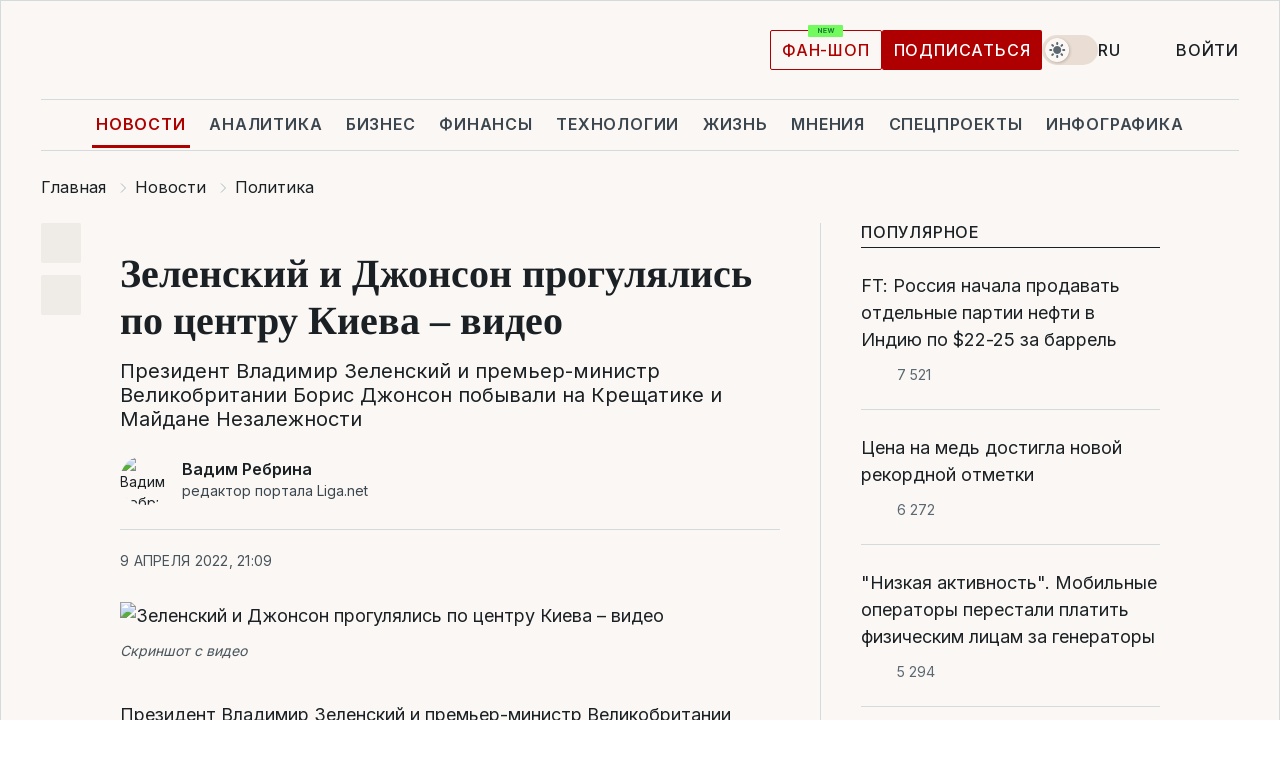

--- FILE ---
content_type: text/html; charset=UTF-8
request_url: https://news.liga.net/politics/news/zelenskiy-i-djonson-progulyalis-po-tsentru-kieva-video
body_size: 28084
content:
<!DOCTYPE html>
<html data-project="news" lang="ru"
      data-theme="light">
<head>
    <meta charset="UTF-8">
    <meta name="description" content="Президент Владимир Зеленский и премьер-министр Великобритании Борис Джонсон побывали на Крещатике и Майдане Незалежности" >
<meta name="twitter:card" content="summary_large_image" >
<meta name="twitter:site" content="@LIGA.net" >
<meta name="twitter:title" content="Зеленский и Джонсон прогулялись по центру Киева – видео" >
<meta name="twitter:description" content="Президент Владимир Зеленский и премьер-министр Великобритании Борис Джонсон побывали на Крещатике и Майдане Незалежности" >
<meta name="twitter:image" content="https://storage.liga.net/images/general/social/social-4333772-ru.png?v=1769821624" >
<meta property="og:site_name" content="LIGA.net" >
<meta property="og:type" content="article" >
<meta property="og:url" content="https://news.liga.net/politics/news/zelenskiy-i-djonson-progulyalis-po-tsentru-kieva-video" >
<meta property="og:title" content="Зеленский и Джонсон прогулялись по центру Киева – видео" >
<meta property="og:description" content="Президент Владимир Зеленский и премьер-министр Великобритании Борис Джонсон побывали на Крещатике и Майдане Незалежности" >
<meta property="og:image" content="https://storage.liga.net/images/general/social/social-4333772-ru.png?v=1769821624" >
<meta property="article:published_time" content="2022-04-09 21:09:39" >
<meta property="article:modified_time" content="2022-04-09 22:18:48" >
<meta property="article:publisher" content="https://www.facebook.com/liga.net" >
<meta property="article:section" content="Политика" >
<meta name="robots" content="index, follow, max-image-preview:large" >
<meta property="article:tag" content="Борис Джонсон" >
<meta name="keywords" content="Владимир Зеленский, Борис Джонсон" >
<meta name="news_keywords" content="Владимир Зеленский, Борис Джонсон" >
<meta http-equiv="X-UA-Compatible" content="IE=edge" >
<meta name="csrf-token" content="" ><title>Зеленский и Джонсон прогулялись по центру Киева – видео | Новости Украины | LIGA.net</title><!-- DNS prefetch -->
<link rel='dns-prefetch' href='//securepubads.g.doubleclick.net' crossorigin>
<link rel='dns-prefetch' href='//adservice.google.com' crossorigin>
<link rel='dns-prefetch' href='//staticxx.facebook.com' crossorigin>
<link rel="dns-prefetch" href="//weserv.nl">

<link rel='preconnect' href='https://www.google-analytics.com' crossorigin>
<link rel='preconnect' href="https://google.com.ua" crossorigin>
<link rel='preconnect' href="https://google.com" crossorigin>
<link rel='preconnect' href="https://pagead2.googlesyndication.com" crossorigin>
<link rel='preconnect' href="https://securepubads.g.doubleclick.net" crossorigin>
<link rel='preconnect' href="https://stats.g.doubleclick.net" crossorigin>
<link rel='preconnect' href='https://www.facebook.com' crossorigin>
<link rel='preconnect' href='https://tpc.googlesyndication.com/' crossorigin>


<link rel='preconnect' href="https://ajax.googleapis.com" crossorigin>
<link rel='preconnect' href="https://cdn.ampproject.org" crossorigin>
<link rel='preconnect' href="https://adservice.google.com.ua" crossorigin>
<link rel='preconnect' href="https://www.googletagservices.com" crossorigin>
<link rel='preconnect' href="https://www.googletagmanager.com" crossorigin>
<link rel='preconnect' href="https://csi.gstatic.com" crossorigin>
<link rel='preconnect' href="https://tt.onthe.io" crossorigin>
<link rel='preconnect' href="https://cdn.onthe.io" crossorigin>
<link rel='preconnect' href="https://loadercdn.com/" crossorigin>
<link rel='preconnect' href="https://connect.facebook.net" crossorigin>
<link rel='preconnect' href="https://storage.googleapis.com" crossorigin>
<link rel="preconnect" href="https://images.weserv.nl" crossorigin>
<link rel="preconnect" href="https://wsrv.nl" crossorigin>
<link rel='preconnect' href="https://cdn.liga.net" crossorigin>

<link rel="alternate" type="application/rss+xml" title="LIGA.net. Политика и новости мира" href="https://www.liga.net/news/all/rss.xml">
<link rel="alternate" type="application/rss+xml" title="LIGA.net. Новости бизнеса" href="https://www.liga.net/biz/all/rss.xml">
<link rel="alternate" type="application/rss+xml" title="LIGA.net. Новости телекома и технологий" href="https://www.liga.net/tech/all/rss.xml">
<link rel="alternate" type="application/rss+xml" title="LIGA.net. Life - полезные советы и новости" href="https://www.liga.net/life/all/rss.xml">
<link rel="alternate" type="application/rss+xml" title="LIGA.net. Новости финансового мира" href="https://www.liga.net/fin/export/all.xml">
<link rel="alternate" type="application/rss+xml" title="LIGA.net. Блоги" href="https://www.liga.net/rss/blog.xml">

<meta name="viewport" content="width=device-width, initial-scale=1.0, maximum-scale=5">
<meta name="color-scheme" content="light dark">
    <style>
        /* Перевіряємо, чи користувач раніше обрав темну тему або його система налаштована на темну тему */
        :root {
            color-scheme: light dark; /* Допомагає уникнути блимання */
        }

        html[data-theme='dark'],
        @media (prefers-color-scheme: dark) {
            body {
                background-color: #1A2024;
                color: #FAF7F4;
            }
            /* Додайте інші критичні стилі для темної теми */
        }
    </style>

<link rel="preload" href="https://cdn.liga.net/assets/fonts/Inter/Inter-Cyrillic.woff2" as="font" crossorigin type="font/woff2">
<link rel="preload" href="https://cdn.liga.net/assets/fonts/Inter/Inter-Latin.woff2" as="font" crossorigin type="font/woff2">
<link rel="preload" href="https://cdn.liga.net/assets/fonts/Tinos/Tinos-Bold-Latin.woff2" as="font" crossorigin type="font/woff2">
<link rel="preload" href="https://cdn.liga.net/assets/fonts/Tinos/Tinos-Bold-Cyrillic.woff2" as="font" crossorigin type="font/woff2">
<script src="/cdn-cgi/scripts/7d0fa10a/cloudflare-static/rocket-loader.min.js" data-cf-settings="a8b86aa91233e020182c70b8-|49"></script><link rel="preload" as="style" href="https://cdn.liga.net/assets/fonts/fonts.css" crossorigin="anonymous" onload="this.rel='stylesheet'"/>
<!--<link rel="stylesheet" href="https://cdn.liga.net/assets/fonts/fonts.css" media="print" onload="this.media='all'">-->

<meta property="fb:app_id" content="112838268763067">
<meta name="format-detection" content="telephone=no">

<link rel="publisher" href="https://plus.google.com/113610967144302019071">
<link rel="chrome-webstore-item" href="https://chrome.google.com/webstore/detail/noochlbenmacmjbccdfffbcloilhoceh">

<link rel="search" type="application/opensearchdescription+xml" title="LIGA.net" href="https://www.liga.net/search-ru.xml">

<!--for PWA-->
<link rel="apple-touch-icon" sizes="180x180" href="https://www.liga.net/design/images/pwa_icons/apple-touch-icon.png">
<link rel="icon" type="image/png" sizes="32x32" href="https://www.liga.net/design/images/pwa_icons/favicon-32x32.png">
<link rel="icon" type="image/png" sizes="16x16" href="https://www.liga.net/design/images/pwa_icons/favicon-16x16.png">
<link rel="manifest" href="https://www.liga.net/design/images/pwa_icons/site.webmanifest">
<link rel="mask-icon" href="https://www.liga.net/design/images/pwa_icons/safari-pinned-tab.svg" color="#e40d24">
<link rel="shortcut icon" href="https://www.liga.net/design/images/pwa_icons/favicon.ico">
<meta name="msapplication-TileColor" content="#e40d24">
<meta name="msapplication-config" content="https://www.liga.net/design/images/pwa_icons/browserconfig.xml">
<meta name="theme-color" content="#e40d24">
<!-- end for PWA-->

<link rel="stylesheet" href="https://cdn.liga.net/assets/css/global.css?v=2026013103" type="text/css">


<link href="https://news.liga.net/politics/news/zelenskiy-i-djonson-progulyalis-po-tsentru-kieva-video" rel="canonical" >
<link href="https://news.liga.net/amp/politics/news/zelenskiy-i-djonson-progulyalis-po-tsentru-kieva-video" rel="amphtml" >
<link href="https://news.liga.net/politics/news/zelenskiy-i-djonson-progulyalis-po-tsentru-kieva-video" hreflang="ru" rel="alternate" >
<link href="https://news.liga.net/ua/politics/news/zelenskiy-i-djonson-progulyalis-po-tsentru-kieva-video" hreflang="uk" rel="alternate" >
<link href="https://cdn.liga.net/pages/article/index.css?v=2026013103" media="screen" rel="stylesheet" type="text/css" >
<script src="/cdn-cgi/scripts/7d0fa10a/cloudflare-static/rocket-loader.min.js" data-cf-settings="a8b86aa91233e020182c70b8-|49"></script><link href="https://cdn.liga.net/pages/paywall/index.css?v=2026013103" media="print" rel="stylesheet" type="text/css" onload="this.media='all'" >
<link href="https://wsrv.nl/?output=webp&amp;url=www.liga.net/images/general/2022/04/09/20220409211539-9610.jpg&amp;w=780&amp;fit=cover" media="image/webp" rel="preload" as="image" ><script type="a8b86aa91233e020182c70b8-text/javascript">var page_razdel = '0';
var page_theme_id = '0';
var page_rubric = 'politics';
var page_tags = ["Владимир Зеленский","Борис Джонсон"];
var page_id = '4333772';
var page_url = '/politics/news/zelenskiy-i-djonson-progulyalis-po-tsentru-kieva-video';
var page_domain = location.hostname;
var main_domain = 'https://www.liga.net';
var current_domain = 'https://news.liga.net';
var site_project = 'news';
var testUser = location.href.includes('?bannertest=1');
var cdn = 'https://cdn.liga.net';
var isCommercialArticle = '';
var socialProviders = [{"name":"facebook","url":"https:\/\/www.liga.net\/auth\/facebook","icon":"#fb-modal"},{"name":"google","url":"https:\/\/www.liga.net\/auth\/google","icon":"#google-modal"}];
</script>
    <script type="a8b86aa91233e020182c70b8-text/javascript">var dataLayer = window.dataLayer || [];
dataLayer.push({"articleID":"4333772","articleTitle":"\u0417\u0435\u043b\u0435\u043d\u0441\u043a\u0438\u0439 \u0438 \u0414\u0436\u043e\u043d\u0441\u043e\u043d \u043f\u0440\u043e\u0433\u0443\u043b\u044f\u043b\u0438\u0441\u044c \u043f\u043e \u0446\u0435\u043d\u0442\u0440\u0443 \u041a\u0438\u0435\u0432\u0430 \u2013 \u0432\u0438\u0434\u0435\u043e","articleSection":"","articleRubric":"\u041f\u043e\u043b\u0438\u0442\u0438\u043a\u0430","articleAuthors":"\u0412\u0430\u0434\u0438\u043c \u0420\u0435\u0431\u0440\u0438\u043d\u0430","articleTranslators":"\u042e\u043b\u0456\u044f \u041a\u0430\u043c\u0456\u043d\u0441\u044c\u043a\u0430","articleModifiedTime":"2022-04-09 22:18:48","articlePublishedtime":"2022-04-09 21:09:39","articleTags":"\u0412\u043b\u0430\u0434\u0438\u043c\u0438\u0440 \u0417\u0435\u043b\u0435\u043d\u0441\u043a\u0438\u0439, \u0411\u043e\u0440\u0438\u0441 \u0414\u0436\u043e\u043d\u0441\u043e\u043d","articleType":"\u041d\u043e\u0432\u043e\u0441\u0442\u044c","articleWordCount":82,"has_aigen":0});</script>
    <script type="a8b86aa91233e020182c70b8-text/javascript">(function(w,d,s,l,i){w[l]=w[l]||[];w[l].push({'gtm.start': new Date().getTime(),event:'gtm.js'});var f=d.getElementsByTagName(s)[0], j=d.createElement(s),dl=l!='dataLayer'?'&l='+l:'';j.async=true;j.src='https://www.googletagmanager.com/gtm.js?id='+i+dl;f.parentNode.insertBefore(j,f);})(window,document,'script','dataLayer','GTM-5NJRMLH');</script>

    <script src="/beta/js/libs/cookies.js?v=2026013103" type="a8b86aa91233e020182c70b8-text/javascript"></script>
    <script type="a8b86aa91233e020182c70b8-text/javascript">
        const botPattern = "(googlebot\/|bot|Googlebot-Mobile|Googlebot-Image|Google favicon|Mediapartners-Google|bingbot|slurp|java|wget|curl|Lighthouse)";
        const re = new RegExp(botPattern, 'i');
        const userAgent = navigator.userAgent;

        let realAgent = true;

        if (re.test(userAgent)) {
            let realAgent = false;
        }

        if (typeof lang === "undefined") {
            var lang = document.getElementsByTagName('html')[0].getAttribute('lang');
        }

        if (typeof locale === "undefined") {
            var locale = 'ru_UA';
        }
        const api = Cookies.withAttributes({path: '/', domain: 'liga.net', secure: true})

        var is_login = Cookies.get('is_login'),
            is_subscribe = isSubscribe = Cookies.get('is_subscribe'),
            is_show_ad = isShowAd = Cookies.get('isShowAd')

        const isHideAdvert = function () {
            var hideAdvert = is_show_ad === 'false' && is_login === 'true' || typeof realAgent !== 'undefined' && realAgent == false;

            if (isCommercialArticle === 'true') {
                hideAdvert = true;
            }

            return hideAdvert;
        }
        var user_id = (Cookies.get("user_id") === "" || Cookies.get("user_id") === undefined) ? 0 : Cookies.get("user_id");
        var user_email = Cookies.get("email");
    </script>

    <style>
        #catfish-wrapper {
            position: fixed;
            left: 0;
            right: 0;
            display: none;
            padding: 10px 0;
            background: rgba(0, 0, 0, .6);
            z-index: 899999;
            bottom: 0 !important
        }

        @media (max-width: 766px) {
            #catfish-wrapper {
                bottom: 60px;
                padding: 0;
            }
        }

        #catfish-wrapper div {
            width: 100% !important;
            text-align: center !important
        }

        #catfish-close-btn {
            margin: 0;
            display: none;
            width: 28px !important;
            position: absolute;
            top: 0;
            right: 0;
            height: 28px;
            background-image: url('[data-uri]');
            background-size: 100%;
            background-color: rgba(255, 255, 255, 0.95);
            cursor: pointer;
            z-index: 110000
        }

        #catfish-close-btn.visible {
            display: block;
        }

        #div-gpt-ad-BRANDING {
            display: flex;
        }

        #div-gpt-ad-BRANDING iframe {

        }

        @media (min-width: 1200px) {

            #div-gpt-ad-BRANDING iframe {
                position: fixed;
                left: 0;
                right: 0;
                top: 0;
                bottom: 0;
                width: 100%;
                height: 100vh;
                z-index: 0;
            }
        }
    </style>
</head>
<body data-page="news-politics-view">
<noscript><iframe src='https://www.googletagmanager.com/ns.html?id=GTM-5NJRMLH' height='0' width='0' style='display:none;visibility:hidden'></iframe></noscript>

<div data-client-type="all" data-ad-slot="liganet_TOP_branding" data-template="none"></div>

<div class="container is-border">
    
<div class="support-cta">
    <div class="support-cta__text">Ответственная качественная журналистика</div>
    <a href="https://www.liga.net/donation" class="button button-sm support-cta__btn">Подписаться</a>
</div>

<header class="header">
    <div class="header__top">
        <a href="https://www.liga.net/" class="header__logo" aria-label="logo">
            <svg class="header__logo-icon" width="212" height="54">
                <use xlink:href="#logo"></use>
            </svg>
            <span class="sr-only">liga.net</span>
        </a>

        <div class="header__actions">
            <!--    <a href="#" class="weather-widget header__weather">-->
<!--          <span class="weather-widget__temperature">-->
<!--              <svg class="weather-widget__temperature-icon">-->
<!--                <use xlink:href="#weather"></use>-->
<!--              </svg>-->
<!--              -7°С-->
<!--          </span>-->
<!--        <span class="weather-widget__city">Івано-Франківськ</span>-->
<!--    </a>-->

            <label class="theme-switcher">
                <input type="checkbox" class="theme-switcher__input" />
                <span class="theme-switcher__control"></span>

                <span class="sr-only">theme</span>
            </label>

            <div class="dropdown-widget header__language">
    <div class="dropdown-widget__current">
        RU        <svg width="10" height="6">
            <use xlink:href="#chevron-down"></use>
        </svg>
    </div>

    <ul class="dropdown-widget__list top">
        
            <li class="dropdown-widget__item">
                <a href="https://news.liga.net/ua/politics/news/zelenskiy-i-djonson-progulyalis-po-tsentru-kieva-video" class="dropdown-widget__link" onclick="if (!window.__cfRLUnblockHandlers) return false; setLangCookie('ua')" data-cf-modified-a8b86aa91233e020182c70b8-="">
                    UA                </a>
            </li>
            </ul>
</div>

            <a href="https://shop.liga.net" target="_blank" class="button button-outline button-sm fan-btn hide-md" rel="nofollow">фан-шоп</a>

                            <a href="https://www.liga.net/donation" class="button button-sm header__button header__button--last">Подписаться</a>
            
                            <div class="dropdown-widget__current js-show-auth">
                    <svg class="dropdown-widget__icon" width="14" height="15">
                        <use xlink:href="#user"></use>
                    </svg>
                    Войти                </div>
            
            <button class="header__menu-btn js-toggle-menu">
                <svg width="14" height="14">
                    <use xlink:href="#menu-bar"></use>
                </svg>
                <span class="sr-only">Burger menu</span>
            </button>
        </div>
    </div>
</header>
<div class="header__bottom">
    <div class="search-widget header__search-for-menu">
        <form id="search_popup_menu" action="https://www.liga.net/search/result" method="POST" class="search-widget__form">
            <input name="q" type="search" minlength="3" autocomplete="off" required placeholder="Поиск по сайту" class="search-widget__input">
            <button class="search-widget__send" type="submit" aria-label="Поиск">
                <svg>
                    <use xlink:href="#search-big"></use>
                </svg>
                <span class="sr-only">search-icon</span>
            </button>
        </form>
    </div>
    <a href="https://www.liga.net/" class="header__home hide-sm" aria-label="home">
        <svg class="header__home-icon">
            <use xlink:href="#home"></use>
        </svg>

        <span class="sr-only">home-icon</span>
    </a>
    <nav class="header-menu header__menu">

        <ul class="header-menu__list" id="menu">
            <li class="header-menu__item active">
                <a href="https://news.liga.net/" class="header-menu__link">Новости</a>
            </li>
            <li class="header-menu__item">
                <a href="https://www.liga.net/analytics" class="header-menu__link">Аналитика</a>
            </li>
            <li class="header-menu__item">
                <a href="https://biz.liga.net/" class="header-menu__link">Бизнес</a>
            </li>
            <li class="header-menu__item">
                <a href="https://finance.liga.net/" class="header-menu__link">Финансы</a>
            </li>
            <li class="header-menu__item">
                <a href="https://tech.liga.net/" class="header-menu__link">Технологии</a>
            </li>
            <li class="header-menu__item">
                <a href="https://life.liga.net/ru" class="header-menu__link">Жизнь</a>
            </li>
            <li class="header-menu__item">
                <a href="https://www.liga.net/opinion" class="header-menu__link">Мнения</a>
            </li>
            <li class="header-menu__item">
                <a href="https://www.liga.net/projects" class="header-menu__link">Спецпроекты</a>
            </li>
            <li class="header-menu__item">
                <a href="https://www.liga.net/infographic-of-the-day" class="header-menu__link">Инфографика</a>
            </li>
            <li class="header-menu__item order">
                <a href="https://shop.liga.net" target="_blank" class="header-menu__link" rel="nofollow">
                    <b>фан-шоп</b>
                    <svg class="visible" width="29" height="10" viewBox="0 0 29 10" fill="none" xmlns="http://www.w3.org/2000/svg">
                        <rect width="29" height="9.94286" rx="0.951976" fill="#73FA5E"/>
                        <path d="M11.7062 2.51492V6.66016H10.9492L9.14577 4.05117H9.11541V6.66016H8.239V2.51492H9.00814L10.7974 5.12188H10.8338V2.51492H11.7062ZM12.7153 6.66016V2.51492H15.5085V3.2375H13.5917V4.22523H15.3647V4.94782H13.5917V5.93757H15.5165V6.66016H12.7153ZM17.4233 6.66016L16.2372 2.51492H17.1946L17.8807 5.39513H17.9151L18.6721 2.51492H19.4919L20.2468 5.4012H20.2833L20.9694 2.51492H21.9268L20.7407 6.66016H19.8866L19.0972 3.94996H19.0648L18.2774 6.66016H17.4233Z" fill="#187D31"/>
                    </svg>
                </a>
            </li>
                            <li class="header-menu__item">
                    <a href="https://www.liga.net/promocode" class="header-menu__link">Промокоды</a>
                </li>
                <li class="header-menu__item">
                    <a href="https://file.liga.net" class="header-menu__link">Досье</a>
                </li>
                <li class="header-menu__item">
                    <a href="https://blog.liga.net" class="header-menu__link">Блоги</a>
                </li>
                <li class="header-menu__item">
                    <a href="https://www.liga.net/igaming/" class="header-menu__link">iGaming</a>
                </li>
                <li class="header-menu__item">
                    <a href="https://radnyky.liga.net/" class="header-menu__link">LIGA. Радників</a>
                </li>
                    </ul>
        <span class="header-menu__button" style="display: none;">...</span>
        <ul class="dropdown-widget header-menu__dropdown"></ul>
    </nav>

    <button type="button" class="header__search-btn js-toggle-search hide-sm" aria-label="Поиск">
        <svg>
            <use xlink:href="#search-big"></use>
        </svg>
        <span class="sr-only">searc-big-icon</span>
    </button>
</div>

<div class="search-widget header__search">
    <form id="search_popup" action="https://www.liga.net/search/result" method="POST" class="search-widget__form">
        <input name="q" type="search" minlength="3" autocomplete="off" required placeholder="Поиск по сайту" class="search-widget__input">
        <button class="search-widget__send" type="submit" aria-label="Поиск">
            <svg>
                <use xlink:href="#search-big"></use>
            </svg>
            <span class="sr-only">search-big-icon-popup</span>
        </button>
    </form>
</div>


    
    
    <script type="application/ld+json">{"@context":"https:\/\/schema.org","@graph":[{"headline":"\u0417\u0435\u043b\u0435\u043d\u0441\u043a\u0438\u0439 \u0438 \u0414\u0436\u043e\u043d\u0441\u043e\u043d \u043f\u0440\u043e\u0433\u0443\u043b\u044f\u043b\u0438\u0441\u044c \u043f\u043e \u0446\u0435\u043d\u0442\u0440\u0443 \u041a\u0438\u0435\u0432\u0430 \u2013 \u0432\u0438\u0434\u0435\u043e","description":"\u041f\u0440\u0435\u0437\u0438\u0434\u0435\u043d\u0442 \u0412\u043b\u0430\u0434\u0438\u043c\u0438\u0440 \u0417\u0435\u043b\u0435\u043d\u0441\u043a\u0438\u0439 \u0438 \u043f\u0440\u0435\u043c\u044c\u0435\u0440-\u043c\u0438\u043d\u0438\u0441\u0442\u0440 \u0412\u0435\u043b\u0438\u043a\u043e\u0431\u0440\u0438\u0442\u0430\u043d\u0438\u0438 \u0411\u043e\u0440\u0438\u0441 \u0414\u0436\u043e\u043d\u0441\u043e\u043d \u043f\u043e\u0431\u044b\u0432\u0430\u043b\u0438 \u043d\u0430 \u041a\u0440\u0435\u0449\u0430\u0442\u0438\u043a\u0435 \u0438 \u041c\u0430\u0439\u0434\u0430\u043d\u0435 \u041d\u0435\u0437\u0430\u043b\u0435\u0436\u043d\u043e\u0441\u0442\u0438","name":"","url":"https:\/\/news.liga.net\/politics\/news\/zelenskiy-i-djonson-progulyalis-po-tsentru-kieva-video","mainEntityOfPage":"https:\/\/news.liga.net\/politics\/news\/zelenskiy-i-djonson-progulyalis-po-tsentru-kieva-video","datePublished":"2022-04-09T21:09:39+03:00","dateModified":"2022-04-09T22:18:48+03:00","publisher":{"name":"LIGA.net","logo":{"url":"https:\/\/www.liga.net\/public\/design\/images\/liga-sponsor.jpg","width":126,"height":34,"@type":"ImageObject","@context":"https:\/\/schema.org\/"},"@type":"Organization","@context":"https:\/\/schema.org\/"},"image":{"representativeOfPage":"true","url":"https:\/\/www.liga.net\/images\/general\/2022\/04\/09\/20220409211539-9610.jpg?v=1649528056","@type":"ImageObject","@context":"https:\/\/schema.org\/"},"articleSection":"\u041f\u043e\u043b\u0438\u0442\u0438\u043a\u0430","articleBody":"\u041f\u0440\u0435\u0437\u0438\u0434\u0435\u043d\u0442 \u0412\u043b\u0430\u0434\u0438\u043c\u0438\u0440 \u0417\u0435\u043b\u0435\u043d\u0441\u043a\u0438\u0439 \u0438 \u043f\u0440\u0435\u043c\u044c\u0435\u0440-\u043c\u0438\u043d\u0438\u0441\u0442\u0440 \u0412\u0435\u043b\u0438\u043a\u043e\u0431\u0440\u0438\u0442\u0430\u043d\u0438\u0438 \u0411\u043e\u0440\u0438\u0441 \u0414\u0436\u043e\u043d\u0441\u043e\u043d \u043f\u0440\u043e\u0448\u043b\u0438\u0441\u044c \u043f\u043e \u0446\u0435\u043d\u0442\u0440\u0443 \u041a\u0438\u0435\u0432\u0430 \u2013 \u043f\u043e\u0431\u044b\u0432\u0430\u043b\u0438 \u043d\u0430 \u041a\u0440\u0435\u0449\u0430\u0442\u0438\u043a\u0435, \u041c\u0430\u0439\u0434\u0430\u043d\u0435 \u041d\u0435\u0437\u0430\u043b\u0435\u0436\u043d\u043e\u0441\u0442\u0438, \u043f\u043e\u0447\u0442\u0438\u043b\u0438 \u043f\u0430\u043c\u044f\u0442\u044c \u0413\u0435\u0440\u043e\u0435\u0432 \u041d\u0435\u0431\u0435\u0441\u043d\u043e\u0439 \u0441\u043e\u0442\u043d\u0438.\u0427\u0438\u0442\u0430\u0439\u0442\u0435 \u043d\u0430\u0441 \u0432 Telegram: \u043f\u0440\u043e\u0432\u0435\u0440\u0435\u043d\u043d\u044b\u0435 \u0444\u0430\u043a\u0442\u044b, \u0442\u043e\u043b\u044c\u043a\u043e \u0432\u0430\u0436\u043d\u043e\u0435\u0412\u043e \u0432\u0440\u0435\u043c\u044f \u043f\u0440\u043e\u0433\u0443\u043b\u043a\u0438 \u043a \u043f\u0440\u0435\u0437\u0438\u0434\u0435\u043d\u0442\u0443 \u0438 \u0433\u043b\u0430\u0432\u0435 \u043f\u0440\u0430\u0432\u0438\u0442\u0435\u043b\u044c\u0441\u0442\u0432\u0430 \u0412\u0435\u043b\u0438\u043a\u043e\u0431\u0440\u0438\u0442\u0430\u043d\u0438\u0438 \u043f\u043e\u0434\u043e\u0448\u043b\u0430 \u043f\u0440\u043e\u0445\u043e\u0436\u0430\u044f \u0438 \u043f\u043e\u0434\u0430\u0440\u0438\u043b\u0430 \u043a\u0435\u0440\u0430\u043c\u0438\u0447\u0435\u0441\u043a\u0438\u0445 \u043f\u0435\u0442\u0443\u0448\u043a\u043e\u0432. \u0422\u0430\u043a\u043e\u0439 \u0436\u0435 \u043f\u0435\u0442\u0443\u0448\u043e\u043a \u0430\u0432\u0442\u043e\u0440\u0441\u0442\u0432\u0430 \u041f\u0440\u043e\u043a\u043e\u043f\u0430 \u0411\u0438\u0434\u0430\u0441\u044e\u043a\u0430 \u0441\u0442\u043e\u044f\u043b \u043d\u0430 \u043a\u0443\u0445\u043e\u043d\u043d\u043e\u043c \u0448\u043a\u0430\u0444\u0447\u0438\u043a\u0435, \u043a\u043e\u0442\u043e\u0440\u044b\u0439 \u0443\u0446\u0435\u043b\u0435\u043b \u0432 \u0440\u0430\u0437\u0440\u0443\u0448\u0435\u043d\u043d\u043e\u0439 \u0440\u043e\u0441\u0441\u0438\u0439\u0441\u043a\u0438\u043c\u0438 \u0432\u043e\u0439\u0441\u043a\u0430\u043c\u0438 \u043c\u043d\u043e\u0433\u043e\u044d\u0442\u0430\u0436\u043a\u0435 \u0432 \u043f\u043e\u0441\u0435\u043b\u043a\u0435 \u0411\u043e\u0440\u043e\u0434\u044f\u043d\u043a\u0430 \u041a\u0438\u0435\u0432\u0441\u043a\u043e\u0439 \u043e\u0431\u043b\u0430\u0441\u0442\u0438. \u0424\u043e\u0442\u043e \u044d\u0442\u043e\u0433\u043e \u0448\u043a\u0430\u0444\u0447\u0438\u043a\u0430 \u0441 \u043f\u0435\u0442\u0443\u0448\u043a\u043e\u043c \u043f\u0440\u0438\u043e\u0431\u0440\u0435\u043b\u043e \u043f\u043e\u043f\u0443\u043b\u044f\u0440\u043d\u043e\u0441\u0442\u044c \u0432 \u0438\u043d\u0442\u0435\u0440\u043d\u0435\u0442\u0435 \u0438 \u0441\u0442\u0430\u043b\u043e \u0441\u0438\u043c\u0432\u043e\u043b\u043e\u043c \u0441\u0442\u043e\u0439\u043a\u043e\u0441\u0442\u0438 \u0443\u043a\u0440\u0430\u0438\u043d\u0441\u043a\u043e\u0433\u043e \u043d\u0430\u0440\u043e\u0434\u0430.","author":[{"name":"\u0412\u0430\u0434\u0438\u043c \u0420\u0435\u0431\u0440\u0438\u043d\u0430","knowsAbout":"\u0420\u0430\u0431\u043e\u0442\u0430\u0435\u0442 \u0432 \u0421\u041c\u0418 \u0431\u043e\u043b\u0435\u0435 10 \u043b\u0435\u0442. \u0412 LIGA.net \u2013 \u0441 2016 \u0433\u043e\u0434\u0430. \u041e\u0431\u0440\u0430\u0437\u043e\u0432\u0430\u043d\u0438\u0435 \u0432\u044b\u0441\u0448\u0435\u0435 \u0444\u0438\u043b\u043e\u043b\u043e\u0433\u0438\u0447\u0435\u0441\u043a\u043e\u0435. \u0418\u043d\u0442\u0435\u0440\u0435\u0441\u044b: \u043c\u0443\u0437\u044b\u043a\u0430, \u043a\u0438\u043d\u043e, \u043b\u0438\u0442\u0435\u0440\u0430\u0442\u0443\u0440\u0430.\r\n\u041a\u043e\u043d\u0442\u0430\u043a\u0442:\u00a0V.Rebrina@liga.net\u00a0","image":"https:\/\/wsrv.nl\/?output=webp&url=www.liga.net\/images\/general\/2018\/04\/28\/20180428120610-1463.png&w=100&h=100&fit=cover&a=right","url":"https:\/\/www.liga.net\/author\/vadim-rebrina","jobTitle":"\u0440\u0435\u0434\u0430\u043a\u0442\u043e\u0440 \u043f\u043e\u0440\u0442\u0430\u043b\u0430 Liga.net","social":[],"email":"V.Rebrina@liga.net","@type":"Person","@context":"https:\/\/schema.org\/"}],"@type":"NewsArticle","@context":"https:\/\/schema.org\/"},{"name":"LIGA.net","legalName":"\u0418\u043d\u0444\u043e\u0440\u043c\u0430\u0446\u0438\u043e\u043d\u043d\u043e\u0435 \u0430\u0433\u0435\u043d\u0442\u0441\u0442\u0432\u043e &quot;\u041b\u0418\u0413\u0410\u0411\u0418\u0417\u041d\u0415\u0421\u0418\u041d\u0424\u041e\u0420\u041c&quot;","url":"https:\/\/www.liga.net\/","logo":{"url":"https:\/\/www.liga.net\/public\/design\/images\/liga-sponsor.jpg","@type":"ImageObject","@context":"https:\/\/schema.org\/"},"sameAs":["https:\/\/www.facebook.com\/liga.net","https:\/\/twitter.com\/LIGAnet","https:\/\/t.me\/liganet","https:\/\/www.instagram.com\/liga_net\/"],"foundingDate":"1997","address":{"streetAddress":"\u0443\u043b. \u041f\u0430\u0440\u043a\u043e\u0432\u043e-\u0421\u044b\u0440\u0435\u0446\u043a\u0430\u044f, 23","addressLocality":"\u041a\u0438\u0435\u0432","postalCode":"04112","addressCountry":"UA","contactType":"headquarters","@type":"PostalAddress","@context":"https:\/\/schema.org\/"},"contactPoint":{"contactType":"headquarters","email":"lenta@liga.net","telephone":"+38-044-538-01-11","areaServed":"UA","availableLanguage":["ru-UA","uk-UA","en-GB"],"@type":"ContactPoint","@context":"https:\/\/schema.org\/"},"@type":"NewsMediaOrganization","@context":"https:\/\/schema.org\/"}]}</script><div class="article_container">
<article
        class="article"
        data-type="news"
        data-news_id="4333772"
        data-project="news"
        data-adult="false"
        data-layer="[base64]">
    <ol class="breadcrumbs article__breadcrumbs" itemscope itemtype="https://schema.org/BreadcrumbList">
            <li itemprop="itemListElement" itemscope itemtype="https://schema.org/ListItem" class="breadcrumbs__item">
                            <a href="https://www.liga.net/" itemprop="item" class="breadcrumbs__link"><span itemprop="name">Главная</span></a>
                        <meta itemprop="position" content="1" />
        </li>
            <li itemprop="itemListElement" itemscope itemtype="https://schema.org/ListItem" class="breadcrumbs__item">
                            <a href="/" itemprop="item" class="breadcrumbs__link"><span itemprop="name">Новости</span></a>
                        <meta itemprop="position" content="2" />
        </li>
            <li itemprop="itemListElement" itemscope itemtype="https://schema.org/ListItem" class="breadcrumbs__item">
                            <a href="/politics" itemprop="item" class="breadcrumbs__link"><span itemprop="name">Политика</span></a>
                        <meta itemprop="position" content="3" />
        </li>
            <li itemprop="itemListElement" itemscope itemtype="https://schema.org/ListItem" class="breadcrumbs__item">
                            <a href="https://news.liga.net/politics/news/zelenskiy-i-djonson-progulyalis-po-tsentru-kieva-video" itemprop="item" class="breadcrumbs__link"><span itemprop="name">Зеленский и Джонсон прогулялись по центру Киева – видео</span></a>
                        <meta itemprop="position" content="4" />
        </li>
    </ol>

    <div class="article__container">
        <!-- article-grid -->
        <div class="article-grid article__grid">

            <!-- article-content -->
            <div class="article-content article-grid__content">

                <div class="article-content__inner have-badge">
                    <aside class="article-content__aside">
    <ul class="article-nav article-content__nav" data-vr-contentbox>
        <li class="article-nav__item">
            <button class="article-nav__link article-nav__link--favorite tooltip-bottom" data-favorite="4333772" data-title="В закладки">
                <svg>
                    <use xlink:href="#favorite2"></use>
                </svg>
            </button>
        </li>
                <li class="article-nav__item">
            <button class="article-nav__link tooltip-bottom" data-title="Поделиться">
                <svg>
                    <use xlink:href="#share"></use>
                </svg>
            </button>
            <div class="article-nav__popup share-popup">
                <div class="share-popup__close">
                    <svg width="16" height="16">
                        <use xlink:href="#close"></use>
                    </svg>
                </div>
                <div class="share-popup__title">
                    <div class="share-popup__icon">
                        <svg width="20" height="18">
                            <use xlink:href="#share"></use>
                        </svg>
                    </div>
                    Поделиться                </div>
                <ul class="share-popup__list">
                    <li class="share-popup__item">
                        <a href="https://twitter.com/intent/tweet?url=https://news.liga.net/politics/news/zelenskiy-i-djonson-progulyalis-po-tsentru-kieva-video&text=Зеленский и Джонсон прогулялись по центру Киева – видео" target="_blank" class="share-popup__link" data-title="Поделиться в X">
                            <svg>
                                <use xlink:href="#twiter-x"></use>
                            </svg>
                        </a>
                    </li>
                    <li class="share-popup__item">
                        <a class="share-popup__link" href="https://telegram.me/share/url?url=https://news.liga.net/politics/news/zelenskiy-i-djonson-progulyalis-po-tsentru-kieva-video&text=Зеленский и Джонсон прогулялись по центру Киева – видео" target="_blank" data-title="Поделиться в Telegram">
                            <svg>
                                <use xlink:href="#tg"></use>
                            </svg>
                        </a>
                    </li>
                    <li class="share-popup__item">
                        <a class="share-popup__link" href="https://www.facebook.com/sharer/sharer.php?u=https://news.liga.net/politics/news/zelenskiy-i-djonson-progulyalis-po-tsentru-kieva-video" target="_blank" data-title="Поделиться в Facebook">
                            <svg>
                                <use xlink:href="#fb"></use>
                            </svg>
                        </a>
                    </li>
                </ul>
            </div>
        </li>
            </ul>
</aside>
                    <!-- article-header -->
                    <header class="article-header article-grid__header">
                                                <div class="article-header__chips"></div>
                        
                        <h1 class="article-header__title is-accent">Зеленский и Джонсон прогулялись по центру Киева – видео</h1>
                                                                            <div class="article-header__caption">Президент Владимир Зеленский и премьер-министр Великобритании Борис Джонсон побывали на Крещатике и Майдане Незалежности</div>
                                                                                <div class="article-header__users padding" data-users-count="1">
                            <div class="user article-header__user">
                                    <picture><source media="(max-width: 30px)" srcset="https://wsrv.nl/?output=webp&url=www.liga.net/images/general/2018/04/28/20180428120610-1463.png&w=30&h=30&fit=cover&a=right"><source media="(max-width: 30px)" srcset="https://wsrv.nl/?output=webp&url=www.liga.net/images/general/2018/04/28/20180428120610-1463.png&w=30&h=30&fit=cover&a=right 1x, https://wsrv.nl/?output=webp&url=www.liga.net/images/general/2018/04/28/20180428120610-1463.png&w=30&h=30&fit=cover&a=right&dpr=2 2x"><source media="(max-width: 60px)" srcset="https://wsrv.nl/?output=webp&url=www.liga.net/images/general/2018/04/28/20180428120610-1463.png&w=60&h=60&fit=cover&a=right"><source media="(max-width: 60px)" srcset="https://wsrv.nl/?output=webp&url=www.liga.net/images/general/2018/04/28/20180428120610-1463.png&w=60&h=60&fit=cover&a=right 1x, https://wsrv.nl/?output=webp&url=www.liga.net/images/general/2018/04/28/20180428120610-1463.png&w=60&h=60&fit=cover&a=right&dpr=2 2x"><source media="(max-width: 100px)" srcset="https://wsrv.nl/?output=webp&url=www.liga.net/images/general/2018/04/28/20180428120610-1463.png&w=100&h=100&fit=cover&a=right"><source media="(max-width: 100px)" srcset="https://wsrv.nl/?output=webp&url=www.liga.net/images/general/2018/04/28/20180428120610-1463.png&w=100&h=100&fit=cover&a=right 1x, https://wsrv.nl/?output=webp&url=www.liga.net/images/general/2018/04/28/20180428120610-1463.png&w=100&h=100&fit=cover&a=right&dpr=2 2x"><img src="https://wsrv.nl/?output=webp&url=www.liga.net/images/general/2018/04/28/20180428120610-1463.png&w=100&h=100&fit=cover&a=right" srcset="https://wsrv.nl/?output=webp&url=www.liga.net/images/general/2018/04/28/20180428120610-1463.png&w=100&h=100&fit=cover&a=right 1x, https://wsrv.nl/?output=webp&url=www.liga.net/images/general/2018/04/28/20180428120610-1463.png&w=100&h=100&fit=cover&a=right&dpr=2 2x" alt="Вадим Ребрина" title="Вадим Ребрина" width="100" height="100"></picture>                                                <a href="https://www.liga.net/author/vadim-rebrina" class="user__name">Вадим Ребрина</a>
                                                    <div class="user__role">редактор портала Liga.net</div>
                            </div>
            </div>
                                                <div class="article-header__actions">
                            <div class="article-header__info">
                                <time class="article-header__date" datetime="2022-04-09T21:09:39+03:00">9 апреля 2022, 21:09</time>
                                                            </div>
                        </div>
                    </header>
                    <!-- end article-header -->

                    <div class="article-body article-grid__body">
                        
                        
    <figure class="article-body__figure is-basic">
        <picture><source media="(max-width: 390px)" srcset="https://wsrv.nl/?output=webp&url=www.liga.net/images/general/2022/04/09/20220409211539-9610.jpg&w=390&fit=cover"><source media="(max-width: 390px)" srcset="https://wsrv.nl/?output=webp&url=www.liga.net/images/general/2022/04/09/20220409211539-9610.jpg&w=390&fit=cover 1x, https://wsrv.nl/?output=webp&url=www.liga.net/images/general/2022/04/09/20220409211539-9610.jpg&w=390&fit=cover&dpr=2 2x"><source media="(max-width: 412px)" srcset="https://wsrv.nl/?output=webp&url=www.liga.net/images/general/2022/04/09/20220409211539-9610.jpg&w=412&fit=cover"><source media="(max-width: 412px)" srcset="https://wsrv.nl/?output=webp&url=www.liga.net/images/general/2022/04/09/20220409211539-9610.jpg&w=412&fit=cover 1x, https://wsrv.nl/?output=webp&url=www.liga.net/images/general/2022/04/09/20220409211539-9610.jpg&w=412&fit=cover&dpr=2 2x"><source media="(max-width: 620px)" srcset="https://wsrv.nl/?output=webp&url=www.liga.net/images/general/2022/04/09/20220409211539-9610.jpg&w=620&fit=cover"><source media="(max-width: 620px)" srcset="https://wsrv.nl/?output=webp&url=www.liga.net/images/general/2022/04/09/20220409211539-9610.jpg&w=620&fit=cover 1x, https://wsrv.nl/?output=webp&url=www.liga.net/images/general/2022/04/09/20220409211539-9610.jpg&w=620&fit=cover&dpr=2 2x"><source media="(max-width: 780px)" srcset="https://wsrv.nl/?output=webp&url=www.liga.net/images/general/2022/04/09/20220409211539-9610.jpg&w=780&fit=cover"><source media="(max-width: 780px)" srcset="https://wsrv.nl/?output=webp&url=www.liga.net/images/general/2022/04/09/20220409211539-9610.jpg&w=780&fit=cover 1x, https://wsrv.nl/?output=webp&url=www.liga.net/images/general/2022/04/09/20220409211539-9610.jpg&w=780&fit=cover&dpr=2 2x"><img src="https://wsrv.nl/?output=webp&url=www.liga.net/images/general/2022/04/09/20220409211539-9610.jpg&w=780&fit=cover" srcset="https://wsrv.nl/?output=webp&url=www.liga.net/images/general/2022/04/09/20220409211539-9610.jpg&w=780&fit=cover 1x, https://wsrv.nl/?output=webp&url=www.liga.net/images/general/2022/04/09/20220409211539-9610.jpg&w=780&fit=cover&dpr=2 2x" alt="Зеленский и Джонсон прогулялись по центру Киева &ndash; видео" title="Зеленский и Джонсон прогулялись по центру Киева &ndash; видео" width="780" height="438" fetchpriority="high"></picture>        <figcaption>Скриншот с видео</figcaption>    </figure>

                        
                        
                                                <p>Президент <a href="https://file.liga.net/persons/vladimir-zelenskii">Владимир Зеленский</a> и премьер-министр Великобритании <a href="https://file.liga.net/persons/boris-dzhonson">Борис Джонсон</a> прошлись по центру Киева – побывали на Крещатике, Майдане Незалежности, почтили память Героев Небесной сотни.</p><p><strong>Читайте нас в Telegram: <a href="http://bit.ly/2W6qLYl" target="_blank" >проверенные факты, только важное</a></strong></p><script src="https://telegram.org/js/telegram-widget.js?18" data-telegram-post="V_Zelenskiy_official/1186" data-width="100%" type="a8b86aa91233e020182c70b8-text/javascript"></script><p>Во время прогулки к президенту и главе правительства Великобритании подошла прохожая и подарила керамических петушков. Такой же петушок авторства Прокопа Бидасюка стоял на кухонном шкафчике, который уцелел в разрушенной российскими войсками многоэтажке в поселке Бородянка Киевской области. Фото этого шкафчика с петушком приобрело популярность в интернете и стало символом стойкости украинского народа.</p><figure class="article__figure"><a href="https://wsrv.nl/?output=webp&url=https%3A%2F%2Fwww.liga.net%2Fimages%2Fgeneral%2F2022%2F04%2F09%2F20220409212850-3852.jpeg&w=2000&we" class="article-body__figure has-border js-zoom-image" aria-label="" data-gallery="news"><picture><source media="(max-width: 285px)" srcset="https://wsrv.nl/?output=webp&amp;url=https%3A%2F%2Fwww.liga.net%2Fimages%2Fgeneral%2F2022%2F04%2F09%2F20220409212850-3852.jpeg&amp;w=285"><source media="(max-width: 578px)" srcset="https://wsrv.nl/?output=webp&amp;url=https%3A%2F%2Fwww.liga.net%2Fimages%2Fgeneral%2F2022%2F04%2F09%2F20220409212850-3852.jpeg&amp;w=578"><img loading="lazy" src="[data-uri]" data-src="https://wsrv.nl/?output=webp&url=https%3A%2F%2Fwww.liga.net%2Fimages%2Fgeneral%2F2022%2F04%2F09%2F20220409212850-3852.jpeg&w=1000&we" alt="Зеленский и Джонсон прогулялись по центру Киева &ndash; видео" width="630" class="content-image lazy"></picture></a><figcaption>Фото: Facebook Оксаны Данченко</figcaption></figure>
                        <div class="b-blocks article-footer__widget" id="contentRoll">
            <div id="content_banner_block_main">
            <div data-type="_mgwidget" data-widget-id="1013247" data-src-id="news.liga.net" style="margin-bottom:20px;"></div>
            <script type="a8b86aa91233e020182c70b8-text/javascript">
                (function() {
                    const instanceId = 'contentRoll_' + Math.random().toString(36).substring(2, 9);

                    if (window[instanceId]) {
                        return;
                    }
                    window[instanceId] = true;

                    function loadMainRollScript() {
                        var head = document.getElementsByTagName('head')[0];
                        var script = document.createElement('script');
                        script.async = 'true';
                        script.src = "https://jsc.mgid.com/site/598308.js";
                        head.appendChild(script);
                        (function(w,q){w[q]=w[q]||[];w[q].push(["_mgc.load"])})(window,"_mgq");
                    }

                    let isAdvScriptLoaded = false;

                    function onScroll() {
                        const scrolledHeight = window.scrollY;
                        const viewportHeight = window.innerHeight;
                        if (scrolledHeight > 0.2 * viewportHeight && !isAdvScriptLoaded) {
                            isAdvScriptLoaded = true;
                            loadMainRollScript();
                            window.removeEventListener('scroll', onScroll);
                        }
                    }
                    window.addEventListener('scroll', onScroll);
                })();
            </script>
        </div>
    </div>
                        <div class="tags article__tags"><a href="https://www.liga.net/tag/vladymyr-zelenskyy" class="tags__link">Владимир Зеленский</a><a href="https://www.liga.net/tag/boris-dzhonson" class="tags__link">Борис Джонсон</a></div>                    </div>
                </div>

                
<div class="article-footer article-content__footer">
    <div class="error-widget article-footer__widget">
        Если Вы заметили орфографическую ошибку, выделите её мышью и нажмите Ctrl+Enter.    </div>
    
    <div class="comments-block" id="comment-list-4333772">
    <div class="comments-header-section">
        <div class="comments-header-row">
            <h3 class="comments-title">Комментарии (<span class="comments-count">0</span>)</h3>
                            <div class="comment-info-block">
                    Чтобы присоединиться к дискуссии, <button class='login-link btn-link'>войдите в свой аккаунт</button> и активируйте подписку.                </div>
                    </div>

        <div class="comments-header hidden"
             data-user-id="0"
             data-allowed-reactions='["\ud83d\udc4d","\u2764\ufe0f","\ud83d\udd25","\ud83d\ude0d","\ud83d\ude06","\ud83d\ude05","\ud83e\udd2d","\ud83e\udd73","\ud83c\udf89","\ud83d\ude2e","\ud83d\ude31","\ud83e\udd14","\ud83d\udc40","\ud83e\udd7a","\ud83d\ude2d","\ud83d\ude08"]'
             data-min-length="10"
             data-max-length="1000"
        ></div>

            </div>

    </div>

<script type="a8b86aa91233e020182c70b8-text/javascript">
    window.commentsConfig = {
        saveBtnContent: 'Сохранить',
        cancelBtnContent: 'Отменить',
    }
</script><div class="b-blocks article-footer__widget" id='contentRoll2'>
        <!-- desktop -->
    <div id="bn_UVJNyX99Al"></div>
    <!-- mobile -->
    <div id="bn_1ow2eg5o8a"></div>
    <script type="a8b86aa91233e020182c70b8-text/javascript">
        (function() {
            const instanceId = 'contentRoll2_' + Math.random().toString(36).substring(2, 9);

            if (window[instanceId]) {
                return;
            }
            window[instanceId] = true;

            const isMobileCheck = window.innerWidth < 760;
            const loadScript = (placementId) => {
                (function(B,h,k){function w(a,x,y,m){function n(){var d=x.createElement("script");d.type="text/javascript";d.src=a;d.onerror=function(){e++;5>e?setTimeout(n,10):g(e+"!"+a)};d.onload=function(){m&&m();e&&g(e+"!"+a)};y.appendChild(d)}var e=0;n()}function z(){try{c=h.createElement("iframe"),c.style.setProperty("display","none","important"),c.id="rcMain",l.appendChild(c),b=c.contentWindow,f=b.document,f.open(),f.close(),p=f.body,Object.defineProperty(b,"rcBuf",{enumerable:!1,configurable:!1,writable:!1,
                value:[]}),w("https://go.rcvlink.com/static/main.js",f,p,function(){for(var a;b.rcBuf&&(a=b.rcBuf.shift());)b.postMessage(a,q)})}catch(a){r(a)}}function r(a){g(a.name+": "+a.message+"\t"+(a.stack?a.stack.replace(a.name+": "+a.message,""):""))}function g(a){console.error(a);(new Image).src="https://go.rcvlinks.com/err/?code="+k+"&ms="+((new Date).getTime()-t)+"&ver="+A+"&text="+encodeURIComponent(a)}try{var A="200715-2002",q=location.origin||location.protocol+"//"+location.hostname+(location.port?":"+location.port:""),l=h.getElementById("bn_"+
                k),u=Math.random().toString(36).substring(2,15),t=(new Date).getTime(),c,b,f,p;if(l){l.id="bn_"+u;var v={act:"init",id:k,rnd:u,ms:t};(c=h.getElementById("rcMain"))?b=c.contentWindow:z();b.rcMain?b.postMessage(v,q):b.rcBuf.push(v)}else g("!bn")}catch(a){r(a)}})(window,document,placementId);
            }

            let isScriptLoaded = false;

            function onScroll() {
                const scrolledHeight = window.scrollY;
                const viewportHeight = window.innerHeight;
                if (scrolledHeight > 0.2 * viewportHeight && !isScriptLoaded) {
                    isScriptLoaded = true;
                    if (!isMobileCheck) {
                        loadScript('UVJNyX99Al');
                    } else {
                        loadScript('1ow2eg5o8a')
                    }
                    window.removeEventListener('scroll', onScroll);
                }
            }
            window.addEventListener('scroll', onScroll);
        })();
        //recreativ
    </script>
    </div></div>            </div>
            <!-- end article-content -->

            <div class="article-sidebar article-grid__sidebar" data-vr-zone="Right Sidebar">
        <div class="js-b-block ad article-sidebar__widget" data-ad-slot="liganet_premium" data-client-type="all"></div>

    <div class="article-sidebar__widget">
    <div class="article-sidebar__title">Популярное</div>
    <div class="article-sidebar__cards">
                <article class="news-card" data-vr-contentbox="0">
            <a href="https://biz.liga.net/all/all/novosti/ft-rossiya-nachala-prodavat-otdelnye-partii-nefti-v-indiyu-po-22-25-za-barrel" class="news-card__title" data-vr-contentbox-url="https://biz.liga.net/all/all/novosti/ft-rossiya-nachala-prodavat-otdelnye-partii-nefti-v-indiyu-po-22-25-za-barrel">
                <h4 data-vr-headline>FT: Россия начала продавать отдельные партии нефти в Индию по $22-25 за баррель</h4>
            </a>
            <div class="news-card__views">
                <svg class="news-card__views-icon">
                    <use xlink:href="#eye-small"></use>
                </svg>
                7 521            </div>
        </article>
                <article class="news-card" data-vr-contentbox="1">
            <a href="https://biz.liga.net/all/all/novosti/tsena-na-med-dostigla-novoi-rekordnoi-otmetki" class="news-card__title" data-vr-contentbox-url="https://biz.liga.net/all/all/novosti/tsena-na-med-dostigla-novoi-rekordnoi-otmetki">
                <h4 data-vr-headline>Цена на медь достигла новой рекордной отметки</h4>
            </a>
            <div class="news-card__views">
                <svg class="news-card__views-icon">
                    <use xlink:href="#eye-small"></use>
                </svg>
                6 272            </div>
        </article>
                <article class="news-card" data-vr-contentbox="2">
            <a href="https://biz.liga.net/all/telekom/novosti/nizkaya-aktivnost-mobilnye-operatory-perestali-platit-fizicheskim-litsam-za-generatory" class="news-card__title" data-vr-contentbox-url="https://biz.liga.net/all/telekom/novosti/nizkaya-aktivnost-mobilnye-operatory-perestali-platit-fizicheskim-litsam-za-generatory">
                <h4 data-vr-headline>"Низкая активность". Мобильные операторы перестали платить физическим лицам за генераторы</h4>
            </a>
            <div class="news-card__views">
                <svg class="news-card__views-icon">
                    <use xlink:href="#eye-small"></use>
                </svg>
                5 294            </div>
        </article>
                <article class="news-card" data-vr-contentbox="3">
            <a href="https://finance.liga.net/bank/novosti/v-milane-nashli-mertvym-ukrainskogo-bankira-adaricha-delo-rassleduyut-kak-ubiistvo" class="news-card__title" data-vr-contentbox-url="https://finance.liga.net/bank/novosti/v-milane-nashli-mertvym-ukrainskogo-bankira-adaricha-delo-rassleduyut-kak-ubiistvo">
                <h4 data-vr-headline>В Милане нашли мертвым украинского банкира Адарича: дело расследуют как убийство</h4>
            </a>
            <div class="news-card__views">
                <svg class="news-card__views-icon">
                    <use xlink:href="#eye-small"></use>
                </svg>
                2 660            </div>
        </article>
                <article class="news-card" data-vr-contentbox="4">
            <a href="https://biz.liga.net/all/it/novosti/zhestokaya-realnost-televizory-i-bytovaya-elektronika-podorozhayut-v-2026-godu-iz-za-buma-ii" class="news-card__title" data-vr-contentbox-url="https://biz.liga.net/all/it/novosti/zhestokaya-realnost-televizory-i-bytovaya-elektronika-podorozhayut-v-2026-godu-iz-za-buma-ii">
                <h4 data-vr-headline>"Жестокая реальность". Телевизоры и бытовая электроника подорожают в 2026 году из-за бума ИИ</h4>
            </a>
            <div class="news-card__views">
                <svg class="news-card__views-icon">
                    <use xlink:href="#eye-small"></use>
                </svg>
                2 275            </div>
        </article>
            </div>
</div>
        <div class="js-b-block ad article-sidebar__widget" data-ad-slot="liganet_3_ros" data-client-type="all"></div>

    
    
        <div class="js-b-block ad article-sidebar__widget">
        <div class="js-b-block__inner" data-before="Реклама">
            <div class="js-b-block__banner" id="meta-adv">
<!-- Composite Start -->
<div id="idealmedia_sidebarsjlnY">
    <script type="a8b86aa91233e020182c70b8-text/javascript">
        (function() {
            const instanceId = 'metaAdvert_' + Math.random().toString(36).substring(2, 9);

            if (window[instanceId]) {
                return;
            }
            window[instanceId] = true;

            let isScriptLoaded = false;

            function loadMetaAdvertScript(im_div) {
                const im_ua_div = document.createElement("div");
                im_ua_div.id = 'M295822ScriptRootC684727';
                im_div.appendChild(im_ua_div);
                const im_ua_html = '<div id="M295822PreloadC684727"><!--Загрузка...--></div>';
                im_ua_div.insertAdjacentHTML('afterbegin', im_ua_html);
                (function(){
                    var D=new Date(),d=document,b='body',ce='createElement',ac='appendChild',st='style',ds='display',n='none',gi='getElementById',lp=d.location.protocol,wp=lp.indexOf('http')==0?lp:'https:';
                    var i=d[ce]('iframe');i[st][ds]=n;d[gi]("M295822ScriptRootC684727")[ac](i);try{var iw=i.contentWindow.document;iw.open();iw.writeln("<ht"+"ml><bo"+"dy></bo"+"dy></ht"+"ml>");iw.close();var c=iw[b];}
                    catch(e){var iw=d;var c=d[gi]("M295822ScriptRootC684727");}var dv=iw[ce]('div');dv.id="MG_ID";dv[st][ds]=n;dv.innerHTML=684727;c[ac](dv);
                    var s=iw[ce]('script');s.async='async';s.defer='defer';s.charset='utf-8';s.src=wp+"//jsc.idealmedia.io/l/i/liga.net.684727.js?t="+D.getYear()+D.getMonth()+D.getUTCDate()+D.getUTCHours();c[ac](s);})();
            }

            function loadEnScript(im_div) {
                const im_eng_div = document.createElement("div");
                im_eng_div.id = 'M879633ScriptRootC1449072';
                im_div.appendChild(im_eng_div);
                const script = document.createElement('script');
                script.async = 'true';
                script.src = "https://jsc.idealmedia.io/e/n/en.liga.net.1449072.js";
                im_div.appendChild(script);
            }

            function onScroll() {
                const scrolledHeight = window.scrollY;
                const viewportHeight = window.innerHeight;
                if (scrolledHeight > 0.2 * viewportHeight && !isScriptLoaded) {
                    isScriptLoaded = true;
                    const im_div = document.getElementById("idealmedia_sidebarsjlnY");
                    if(document.documentElement.lang == 'en') {
                        loadEnScript(im_div);
                    } else {
                        loadMetaAdvertScript(im_div);
                    }
                    window.removeEventListener('scroll', onScroll);
                }
            }
        if (isShowAd === false && is_login === 'true') {
                //отключаем
            } else {
                //показываем
                window.addEventListener('scroll', onScroll);
            }
        })();
    </script>
</div>
<!-- Composite End --></div>
            <a href="https://www.liga.net/donation" class="js-b-block__link">Отключить рекламу</a>
        </div>
    </div>

    <article class="news-card has-large-photo is-partners article-sidebar__widget" data-vr-contentbox="Position Partners">
    <a href="https://project.liga.net/project/loreal-ukraine-20-years/" class="news-card__title" data-vr-contentbox-url="https://project.liga.net/project/loreal-ukraine-20-years/">
        <h4 data-vr-headline>20-летие L'Oréal Украина: как компания создала экосистему красоты и выдержала испытание войной</h4>
    </a>
    <div class="news-card__actions">
        <span class="news-card__badge">Спецпроект<i data-title="L'Oréal Україна">
                <svg width="14" height="16"><use xlink:href="#info"></use></svg>
            </i></span>    </div>
    <a href="https://project.liga.net/project/loreal-ukraine-20-years/" class="news-card__photo is-small">
        <picture><source media="(max-width: 258px)" srcset="https://wsrv.nl/?output=webp&url=storage.liga.net/images/general/2025/12/31/20251231104552-1661.jpg&w=258&h=160&fit=cover"><source media="(max-width: 258px)" srcset="https://wsrv.nl/?output=webp&url=storage.liga.net/images/general/2025/12/31/20251231104552-1661.jpg&w=258&h=160&fit=cover 1x, https://wsrv.nl/?output=webp&url=storage.liga.net/images/general/2025/12/31/20251231104552-1661.jpg&w=258&h=160&fit=cover&dpr=2 2x"><img src="https://wsrv.nl/?output=webp&url=storage.liga.net/images/general/2025/12/31/20251231104552-1661.jpg&w=258&h=160&fit=cover" srcset="https://wsrv.nl/?output=webp&url=storage.liga.net/images/general/2025/12/31/20251231104552-1661.jpg&w=258&h=160&fit=cover 1x, https://wsrv.nl/?output=webp&url=storage.liga.net/images/general/2025/12/31/20251231104552-1661.jpg&w=258&h=160&fit=cover&dpr=2 2x" alt="20-летие L&#039;Or&eacute;al Украина: как компания создала экосистему красоты и выдержала испытание войной" title="20-летие L&#039;Or&eacute;al Украина: как компания создала экосистему красоты и выдержала испытание войной" width="258" height="160"></picture>    </a>
</article>

        <div class="js-b-block ad article-sidebar__widget" data-ad-slot="liganet_rozetka" data-client-type="all"></div>
</div>        </div>
        <!-- end article-grid -->
    </div>
</article>
</div>
<script type="a8b86aa91233e020182c70b8-text/javascript">
var dimensionAuthors = '';
var dimensionExclusiv = 'Рерайт';
var dimensionEditors = 'Вадим Ребрина';
</script>

    
<footer class="footer">
    <div class="footer__top">

        <a href="https://www.liga.net/" class="footer__logo" aria-label="logo">
            <svg class="footer__logo-icon" width="153" height="30">
                <use xlink:href="#footer-logo"></use>
            </svg>

            <span class="sr-only">footer-logo</span>
        </a>

        
<ul class="s-networks footer__s-networks">
            <li class="s-networks__item">
            <a href="https://www.facebook.com/liga.net" class="s-networks__link" aria-label="fb">
                <svg class="s-networks__icon">
                    <use xlink:href="#fb"></use>
                </svg>
                <span class="sr-only">fb</span>
            </a>
        </li>
            <li class="s-networks__item">
            <a href="https://www.instagram.com/liga_net/" class="s-networks__link" aria-label="inst">
                <svg class="s-networks__icon">
                    <use xlink:href="#inst"></use>
                </svg>
                <span class="sr-only">inst</span>
            </a>
        </li>
            <li class="s-networks__item">
            <a href="https://twitter.com/LIGAnet" class="s-networks__link" aria-label="twiter-x">
                <svg class="s-networks__icon">
                    <use xlink:href="#twiter-x"></use>
                </svg>
                <span class="sr-only">twiter-x</span>
            </a>
        </li>
            <li class="s-networks__item">
            <a href="https://www.threads.net/@liga_net" class="s-networks__link" aria-label="threads">
                <svg class="s-networks__icon">
                    <use xlink:href="#threads"></use>
                </svg>
                <span class="sr-only">threads</span>
            </a>
        </li>
            <li class="s-networks__item">
            <a href="https://t.me/liganet" class="s-networks__link" aria-label="tg">
                <svg class="s-networks__icon">
                    <use xlink:href="#tg"></use>
                </svg>
                <span class="sr-only">tg</span>
            </a>
        </li>
            <li class="s-networks__item">
            <a href="https://whatsapp.com/channel/0029VaLzcDwBA1f7eSaulz0x" class="s-networks__link" aria-label="wa">
                <svg class="s-networks__icon">
                    <use xlink:href="#wa"></use>
                </svg>
                <span class="sr-only">wa</span>
            </a>
        </li>
            <li class="s-networks__item">
            <a href="https://www.youtube.com/@liga_net" class="s-networks__link" aria-label="youtube">
                <svg class="s-networks__icon">
                    <use xlink:href="#youtube"></use>
                </svg>
                <span class="sr-only">youtube</span>
            </a>
        </li>
            <li class="s-networks__item">
            <a href="https://www.tiktok.com/@liga.net.ua" class="s-networks__link" aria-label="tik-tok">
                <svg class="s-networks__icon">
                    <use xlink:href="#tik-tok"></use>
                </svg>
                <span class="sr-only">tik-tok</span>
            </a>
        </li>
    </ul>
        <div class="footer__buttons">
            <a href="https://www.liga.net/donation" class="button button-md button-lg footer__button">Подписаться</a>
        </div>
    </div>

    
    <div class="footer-menu footer__menu">
            
    <ul class="footer-menu__list">
        <li class="footer-menu__item">
            <a href="https://news.liga.net/" class="footer-menu__link">Новости</a>
        </li>
        
                    <li class="footer-menu__item">
                <a href="https://news.liga.net/politics" class="footer-menu__link">Политика</a>
            </li>
                    <li class="footer-menu__item">
                <a href="https://news.liga.net/society" class="footer-menu__link">Общество</a>
            </li>
                    <li class="footer-menu__item">
                <a href="https://news.liga.net/world" class="footer-menu__link">Мир</a>
            </li>
                    <li class="footer-menu__item">
                <a href="https://news.liga.net/incidents" class="footer-menu__link">Происшествия</a>
            </li>
                    <li class="footer-menu__item">
                <a href="https://news.liga.net/kiev" class="footer-menu__link">Киев</a>
            </li>
                    <li class="footer-menu__item">
                <a href="https://news.liga.net/sport" class="footer-menu__link">Спорт</a>
            </li>
                    <li class="footer-menu__item">
                <a href="https://news.liga.net/region_news" class="footer-menu__link">Новости регионов</a>
            </li>
                    <li class="footer-menu__item">
                <a href="https://news.liga.net/other" class="footer-menu__link">Разное</a>
            </li>
            </ul>
            
    <ul class="footer-menu__list">
        <li class="footer-menu__item">
            <a href="https://biz.liga.net/" class="footer-menu__link">Бизнес</a>
        </li>
        
                    <li class="footer-menu__item">
                <a href="https://biz.liga.net/ekonomika" class="footer-menu__link">Экономика</a>
            </li>
                    <li class="footer-menu__item">
                <a href="https://biz.liga.net/pervye-litsa" class="footer-menu__link">Люди</a>
            </li>
                    <li class="footer-menu__item">
                <a href="https://biz.liga.net/keysy" class="footer-menu__link">Идеи и кейсы</a>
            </li>
                    <li class="footer-menu__item">
                <a href="https://biz.liga.net/progaz" class="footer-menu__link">ProГаз</a>
            </li>
                    <li class="footer-menu__item">
                <a href="https://biz.liga.net/uaexport" class="footer-menu__link">UAExport</a>
            </li>
                    <li class="footer-menu__item">
                <a href="https://biz.liga.net/tek" class="footer-menu__link">ТЭК</a>
            </li>
                    <li class="footer-menu__item">
                <a href="https://biz.liga.net/avto" class="footer-menu__link">Авто</a>
            </li>
                    <li class="footer-menu__item">
                <a href="https://biz.liga.net/transport" class="footer-menu__link">Транспорт</a>
            </li>
                    <li class="footer-menu__item">
                <a href="https://biz.liga.net/nedvizhimost" class="footer-menu__link">Недвижимость</a>
            </li>
                    <li class="footer-menu__item">
                <a href="https://biz.liga.net/prodovolstvie" class="footer-menu__link">Продовольствие</a>
            </li>
                    <li class="footer-menu__item">
                <a href="https://biz.liga.net/fmcg" class="footer-menu__link">FMCG</a>
            </li>
                    <li class="footer-menu__item">
                <a href="https://biz.liga.net" class="footer-menu__link">Подменю</a>
            </li>
                    <li class="footer-menu__item">
                <a href="https://biz.liga.net/press-release" class="footer-menu__link">Новости компаний</a>
            </li>
                    <li class="footer-menu__item">
                <a href="https://project.liga.net/projects/ukrfactology/" class="footer-menu__link">Украинская фактология</a>
            </li>
            </ul>
            
    <ul class="footer-menu__list">
        <li class="footer-menu__item">
            <a href="https://finance.liga.net/" class="footer-menu__link">Финансы</a>
        </li>
        
                    <li class="footer-menu__item">
                <a href="https://finance.liga.net/ekonomika" class="footer-menu__link">Экономика</a>
            </li>
                    <li class="footer-menu__item">
                <a href="https://finance.liga.net/bank" class="footer-menu__link">Банки</a>
            </li>
                    <li class="footer-menu__item">
                <a href="https://finance.liga.net/personal" class="footer-menu__link">Личные деньги</a>
            </li>
                    <li class="footer-menu__item">
                <a href="https://finance.liga.net/stock" class="footer-menu__link">Фондовый рынок</a>
            </li>
                    <li class="footer-menu__item">
                <a href="https://finance.liga.net/currency/converter" class="footer-menu__link">Конвертер валют</a>
            </li>
                    <li class="footer-menu__item">
                <a href="https://finance.liga.net/currency" class="footer-menu__link">Валюта</a>
            </li>
                    <li class="footer-menu__item">
                <a href="https://finance.liga.net/metal" class="footer-menu__link">Банковские металлы</a>
            </li>
                    <li class="footer-menu__item">
                <a href="https://www.liga.net/creditonline" class="footer-menu__link">Выбрать кредит онлайн</a>
            </li>
                    <li class="footer-menu__item">
                <a href="https://finance.liga.net" class="footer-menu__link">Подменю</a>
            </li>
                    <li class="footer-menu__item">
                <a href="https://finance.liga.net/press-release" class="footer-menu__link">Новости компаний</a>
            </li>
            </ul>
            
    <ul class="footer-menu__list">
        <li class="footer-menu__item">
            <a href="https://tech.liga.net/" class="footer-menu__link">Технологии</a>
        </li>
        
                    <li class="footer-menu__item">
                <a href="https://tech.liga.net/technology" class="footer-menu__link">Технологии</a>
            </li>
                    <li class="footer-menu__item">
                <a href="https://tech.liga.net/telecom" class="footer-menu__link">Телеком</a>
            </li>
                    <li class="footer-menu__item">
                <a href="https://tech.liga.net/gadgets" class="footer-menu__link">Гаджеты</a>
            </li>
                    <li class="footer-menu__item">
                <a href="https://tech.liga.net/ukraine" class="footer-menu__link">В Украине</a>
            </li>
                    <li class="footer-menu__item">
                <a href="https://tech.liga.net/startups" class="footer-menu__link">Стартапы</a>
            </li>
                    <li class="footer-menu__item">
                <a href="https://tech.liga.net/other" class="footer-menu__link">Разное</a>
            </li>
                    <li class="footer-menu__item">
                <a href="https://tech.liga.net/press-release" class="footer-menu__link">Новости компаний</a>
            </li>
            </ul>
            
    <ul class="footer-menu__list">
        <li class="footer-menu__item">
            <a href="https://life.liga.net/ru" class="footer-menu__link">Жизнь</a>
        </li>
        
                    <li class="footer-menu__item">
                <a href="https://life.liga.net/ru/istoriyi" class="footer-menu__link">Истории</a>
            </li>
                    <li class="footer-menu__item">
                <a href="https://life.liga.net/ru/porady" class="footer-menu__link">Советы</a>
            </li>
                    <li class="footer-menu__item">
                <a href="https://life.liga.net/ru/poyasnennya" class="footer-menu__link">Пояснения</a>
            </li>
                    <li class="footer-menu__item">
                <a href="https://life.liga.net/ru/rozvagy" class="footer-menu__link">Развлечения</a>
            </li>
                    <li class="footer-menu__item">
                <a href="https://life.liga.net/ru/recipe" class="footer-menu__link">Рецепты</a>
            </li>
            </ul>
            
    <ul class="footer-menu__list">
        <li class="footer-menu__item">
            <a href="https://file.liga.net" class="footer-menu__link">Досье</a>
        </li>
        
                    <li class="footer-menu__item">
                <a href="https://file.liga.net/results" class="footer-menu__link">Все досье</a>
            </li>
                    <li class="footer-menu__item">
                <a href="https://file.liga.net/persons" class="footer-menu__link">Персоны</a>
            </li>
                    <li class="footer-menu__item">
                <a href="https://file.liga.net/companies" class="footer-menu__link">Компании</a>
            </li>
                    <li class="footer-menu__item">
                <a href="https://file.liga.net/parties" class="footer-menu__link">Партии</a>
            </li>
                    <li class="footer-menu__item">
                <a href="https://file.liga.net/holidays" class="footer-menu__link">Праздники</a>
            </li>
                    <li class="footer-menu__item">
                <a href="https://file.liga.net/organizations" class="footer-menu__link">Организации</a>
            </li>
            </ul>
    </div>

    <!-- footer-navigator  -->
    <div class="footer-navigator footer__navigator">
        <ul class="footer-navigator__list">
            <li class="footer-navigator__item">
                <a href="https://www.liga.net/projects" class="footer-navigator__link">Спецпроекты</a>
            </li>
            <li class="footer-navigator__item">
                <a href="https://www.liga.net/opinion" class="footer-navigator__link">Мнения</a>
            </li>
            <li class="footer-navigator__item">
                <a href="https://blog.liga.net" class="footer-navigator__link">Блоги</a>
            </li>
                        <li class="footer-navigator__item">
                <a href="https://www.liga.net/promocode" class="footer-navigator__link">Промокоды</a>
            </li>
            <li class="footer-navigator__item">
                <a href="https://www.liga.net/crypto" class="footer-navigator__link">Crypto</a>
            </li>
                        <li class="footer-navigator__item">
                <a href="https://www.liga.net/igaming/" class="footer-navigator__link">iGaming</a>
            </li>
                        <li class="footer-navigator__item">
                <a href="https://radnyky.liga.net/" class="footer-navigator__link">LIGA. Радників</a>
            </li>
                    </ul>
    </div>
    <!-- end footer-navigator  -->

    <nav class="footer-nav footer__nav">
        <ul class="footer-nav__list">
            <li class="footer-nav__item">
                <a href="https://about.liga.net/contacts/" class="footer-nav__link">Контакты</a>
            </li>
            <li class="footer-nav__item">
                <a href="https://about.liga.net/advertisers/" class="footer-nav__link">Реклама</a>
            </li>
            <li class="footer-nav__item">
                <a href="https://about.liga.net/reprint/" class="footer-nav__link">Правила использования материалов</a>
            </li>
            <li class="footer-nav__item">
                <a href="https://project.liga.net/projects/editorial_code/" class="footer-nav__link">Редакционный кодекс</a>
            </li>
            <li class="footer-nav__item">
                <a href="https://www.liga.net/authors" class="footer-nav__link">Авторы</a>
            </li>
            <li class="footer-nav__item">
                <a href="https://www.liga.net/redaction" class="footer-nav__link">Редакция</a>
            </li>
            <li class="footer-nav__item">
                <a href="https://www.liga.net/archive" class="footer-nav__link">Архив</a>
            </li>
            <li class="footer-nav__item">
                <a href="https://www.liga.net/rss-page" class="footer-nav__link">RSS-рассылка</a>
            </li>
        </ul>
    </nav>
    <nav class="footer-nav footer__nav">
        <ul class="footer-nav__list">
            <li class="footer-nav__item">
                <a href="https://www.liga.net/privacy_policy_new"
                   class="footer-nav__link">Политика конфиденциальности и защиты персональных данных</a>
            </li>
            <li class="footer-nav__item">
                <a href="https://www.liga.net/agreement_new"
                   class='footer-nav__link'>Условия пользования сайтом</a>
            </li>
            <li class="footer-nav__item">
                <a href="https://www.liga.net/oferta_new"
                   class='footer-nav__link'>Условия договора оферты</a>
            </li>
        </ul>
    </nav>
    <div class="partners-widget footer__partners">
        <a href="https://www.liga.net" class="partners-widget__link">
            <img loading="lazy" src="[data-uri]" data-src="https://cdn.liga.net/assets/img/partners/1.svg" width="123" height="25" alt="https://www.liga.net" class="partners-widget__img lazy">
            <span class="sr-only">https://www.liga.net</span>
        </a>
        <img loading="lazy" src="[data-uri]" data-src="https://cdn.liga.net/assets/img/partners/2.svg"  width="70" height="34" alt="pic" class="partners-widget__img lazy">
        <img loading="lazy" src="[data-uri]" data-src="https://cdn.liga.net/assets/img/partners/3.svg"  width="61" height="35" alt="pic" class="partners-widget__img lazy">
        <a href="https://about.liga.net/" class="partners-widget__link">
            <img loading="lazy" src="[data-uri]" data-src="https://cdn.liga.net/assets/img/partners/4.svg" width="165" height="33" alt="about.liga.net" class="partners-widget__img lazy">
            <span class="sr-only">about.liga.net</span>
        </a>
        <a href="https://serpstat.com/ru/" class="partners-widget__link">
            <img loading="lazy" src="[data-uri]" data-src="https://cdn.liga.net/assets/img/partners/5.svg" width="218" height="21" alt="serpstat.com" class="partners-widget__img lazy">
            <span class="sr-only">serpstat.com</span>
        </a>
        <a href="https://depositphotos.com/ua/" class="partners-widget__link">
            <img loading="lazy" src="[data-uri]" data-src="https://cdn.liga.net/assets/img/partners/6.svg" width="154" height="25" alt="depositphotos.com" class="partners-widget__img lazy">
            <span class="sr-only">depositphotos.com</span>
        </a>
        <a href="https://adlove.ua/" class="partners-widget__link">
            <img loading="lazy" src="[data-uri]" data-src="https://cdn.liga.net/assets/img/partners/7.svg" width="26" height="32" alt="adlove.ua" class="partners-widget__img lazy">
            <span class="sr-only">adlove.ua</span>
        </a>
        <a href="https://netpeak.net/" class="partners-widget__link">
            <img loading="lazy" src="[data-uri]" data-src="https://cdn.liga.net/assets/img/partners/8.svg" width="89" height="24" alt="netpeak.net" class="partners-widget__img lazy">
            <span class="sr-only">netpeak.net</span>
        </a>
        <a href="https://letshelp.com.ua/" class="partners-widget__link">
            <img loading="lazy" src="[data-uri]" data-src="https://cdn.liga.net/assets/img/partners/9.svg" width="129" height="25" alt="letshelp.com.ua" class="partners-widget__img lazy">
            <span class="sr-only">letshelp.com.ua</span>
        </a>
    </div>

    <div class="copyright footer__copyright">
        <div class="copyright__text">Материалы со знаками Ⓡ, Ⓟ, Новости компаний, Школа Бизнеса, Пресс-релиз, а также материалы пресс-центра ИА "ЛІГАБізнесІнформ" публикуются на правах рекламы. Онлайн-медиа предназначено для лиц старше 21 года.<br/><br/>ПАРТНЕРСКИЙ ПРОЕКТ - маркировка для платных материалов, создаваемых LIGA.net в партнерстве с заказчиком. Тексты и верстку готовит отдел нативного контента LIGA.net.<br/><br/>СПЕЦПРОЕКТ - маркировка для статей, публикуемых на правах рекламы. Тексты создаются отделом нативного контента LIGA.net или предоставляются рекламодателем. До 1.07.2024 такие материалы маркировались ПРИ ПОДДЕРЖКЕ.</div>
        <div class="copyright__text">
            &copy; Информационное агентство ЛІГАБізнесІнформ <br> 2007–2026            <br><br>Субъект в сфере онлайн-медиа;<br>идентификатор медиа - R40-06105
            <a href="https://www.jti-app.com/report/gAqEWMLkOMLbwmxQ" target="_blank" rel="noopener" class="copyright__link">
                <svg>
                    <use xlink:href="#jti"></use>
                </svg>

                <span class="sr-only">jti</span>
            </a>
        </div>
    </div>
</footer></div>
<iframe name="n01150938" style="display:none"></iframe>
<script type="a8b86aa91233e020182c70b8-text/javascript">
    const csrfToken = document.querySelector('meta[name="csrf-token"]').getAttribute('content');

    if (site_project === "news" && (page_url === '' || page_url === '/ua' || page_url === '/en' || (page_rubric !== '' && page_rubric !== '0'))) {
        var premiumSlotSizes = {
            desktop: [[300, 600], [300, 250]],
            tablet: [640, 220],
            mobile: [[300, 600], [300, 250]]
        };
        var topSlotSizes = {
            desktop: [[728, 90], [750, 200]],
            tablet: [728, 90],
            mobile: [300, 100]
        };
    } else if (site_project === "life" && (page_url === '' || page_url === '/ru' || page_url === '/en')) {
        var premiumSlotSizes = {
            desktop: [300, 600],
            tablet: [300, 250],
            mobile: [[300, 600], [300, 250]]
        };
        var topSlotSizes = {
            desktop: [[980, 120], [750, 200], [728, 90]],
            tablet: [728, 90],
            mobile: [300, 100]
        };
    } else if ((site_project === "finance" || site_project === "tech") && (page_url === '' || page_url === '/ua' || page_url === '/en')) {
        var premiumSlotSizes = {
            desktop: [[300, 600], [300, 250]],
            tablet: [300, 250],
            mobile: [[300, 600], [300, 250]]
        };
        var topSlotSizes = {
            desktop: [[980, 120], [750, 200], [728, 90]],
            tablet: [[728, 90]],
            mobile: [300, 100]
        };
    } else if (page_id !== '0') {
        var premiumSlotSizes = {
            desktop: [[300, 600], [300, 250]],
            tablet: [[300, 600], [300, 250]],
            mobile: [[300, 250]]
        };
        var topSlotSizes = {
            desktop: [[750, 200], [728, 90], [728, 180]],
            tablet: [[728, 90], [728, 180]],
            mobile: [300, 100]
        };
    } else {
        var premiumSlotSizes = {
            desktop: [[300, 600], [300, 250]],
            tablet: [[300, 600], [300, 250]],
            mobile: [[300, 250]]
        };
        var topSlotSizes = {
            desktop: [[960, 200], [960, 120], [750, 200], [728, 90], [728, 180], [970, 250]],
            tablet: [[728, 90]],
            mobile: [300, 100]
        };
    }

    const slotConfig = {
        premium: {
            id: 'div-gpt-ad-PREMIUM',
            unit: 'liganet_premium',
            sizes: premiumSlotSizes,
            prebid: true,

            bids: [
                {
                    bidder: 'admixer',
                    params: {
                        zone: '6531e3a2-a7f6-479c-9903-9d2a5a1da5d3',
                    }
                },
                {
                    bidder: 'smartytech',
                    params: {
                        endpointId: 121,
                    }
                },
                {
                    bidder: 'setupad',
                    params: {
                        placement_id: '9179',
                        account_id: '2931'
                    }
                },
                {
                    bidder: 'adtelligent',
                    params: {
                       aid: 920000
                    }
                },
                {
                    bidder: 'oftmedia',
                    params: {
                        placementId: '34898495',
                    }
                }
            ],
        },
        top2: {
            id: 'div-gpt-ad-TOP2',
            unit: 'liganet_TOP2',
            sizes: topSlotSizes,
            prebid: false,

        },
        top3: {
            id: 'div-gpt-ad-TOP3',
            unit: 'liganet_TOP3',
            sizes: topSlotSizes,
            prebid: false,
        },
        top4: {
            id: 'div-gpt-ad-TOP4',
            unit: 'liganet_TOP4',
            sizes: topSlotSizes,
            prebid: false,
        },
        ros3: {
            id: 'div-gpt-ad-3ROS',
            unit: 'liganet_3_ros',
            prebid: false,
            sizes: {
                desktop: [300, 250],
                tablet: [300, 250],
                mobile: [300, 250]
            }
        },
        ros4: {
            id: 'div-gpt-ad-4ROS',
            unit: 'liganet_4_ros',
            prebid: false,
            sizes: {
                desktop: [300, 250],
                tablet: [300, 250],
                mobile: [300, 250]
            }
        },
        rozetka: {
            id: 'div-gpt-ad-ROZETKA',
            unit: 'liganet_rozetka',
            prebid: false,
            sizes: {
                desktop: [300, 250],
                tablet: [300, 250],
                mobile: [300, 250]
            }
        },
        rich_new: {
            id: 'div-gpt-ad-RICHNEW',
            unit: 'liganet_rich_new',
            sizes: {
                desktop: [[960, 180], [960, 200], [960, 120], [728, 90], [728, 180], [750, 200]],
                tablet: [[728, 90], [728, 180]],
                mobile: [[360, 240], [480, 240], [420, 240], [380, 240], [320, 240], [320, 200], [320, 100], [320, 50], [300, 100]]
            },
            prebid: false,
//            bids: [
//                {
//                    bidder: 'admixer',
//                    params: {
//                        zone: 'fa061bb7-9f7e-42f5-b78f-6c4ccc0a6eed',
//                    }
//                },
//                {
//                    bidder: 'smartytech',
//                    params: {
//                        endpointId: 121,
//                    }
//                },
//                {
//                    bidder: 'setupad',
//                    params: {
//                        placement_id: '9179',
//                        account_id: '2931'
//                    }
//                },
//                {
//                    bidder: 'adtelligent',
//                    params: {
//                        aid: 920001,
//                    }
//                },
//                {
//                    bidder: 'oftmedia',
//                    params: {
//                        placementId: '34898528',
//                    }
//                }
//            ],

            callback: (googletag) => {
                let catfishHidden = false,
                    catfishShow = false;

                document.getElementById('catfish-close-btn').addEventListener('click', (event) => {
                    document.getElementById('catfish-wrapper').style.cssText = "display: none;visibility: hidden";
                    catfishHidden = true
                });

                setTimeout(() => {
                    document.addEventListener("scroll", () => {
                        let scroll = window.scrollY;
                        let adInAdBLock = document.querySelector('[data-ad-slot="liganet_rich_new"]').childNodes[0];

                        if (!adInAdBLock) return;

                        if (scroll >= 300 && !catfishHidden && !catfishShow && adInAdBLock.childNodes[0] !== undefined) {
                            document.getElementById('catfish-close-btn').style.cssText = "display: block;visibility: visible";
                            document.getElementById('catfish-wrapper').style.cssText = "display: block;visibility: visible";
                            document.querySelector('[data-ad-slot="liganet_rich_new"]').style.display = "block";
                            catfishShow = true;
                        }
                    })
                }, 100)
            }
        },
        marketing: {
            id: 'div-gpt-ad-MARKETING',
            unit: 'liganet_marketing_intext',
            sizes: {
                desktop: ['fluid'],
                tablet: ['fluid'],
                mobile: ['fluid']
            }
        },
        rich: {
            id: 'div-gpt-ad-RICHOUT',
            unit: 'liganet_rich',
            sizes: {
                desktop: ['fluid'],
                tablet: ['fluid'],
                mobile: ['fluid']
            }
        },
        branding: {
            id: 'div-gpt-ad-BRANDING',
            unit: 'liganet_TOP_branding',
            sizes: {
                desktop: ['fluid'],
                tablet: ['fluid'],
                mobile: []
            },
            callback: (googletag) => {
                googletag.pubads().addEventListener('slotRenderEnded', function (event) {
                    var slotElementId = event.slot.getSlotElementId();

                    if (slotElementId == "div-gpt-ad-BRANDING") {
                        if (event.isEmpty == false) {
                            document.querySelector('body').setAttribute("data-branding", true);
                        }
                    }
                });
            }
        }
    }

    if (!isHideAdvert()) {
        let grid = document.querySelector('.section-default__grid--big');
        let lifeGrid = document.querySelector('.grid-layer--life');

        if (grid) {
            grid.classList.add('show-banner');
        }

        if (lifeGrid) {
            lifeGrid.classList.add('show-banner');
        }

        // fix problem on dossier with Mr is undefined
        let Mr;

        (function(Ir,Lr,_r,r){"use strict";function t(r){function u(){var r=I(ho);return G[Ro](r,Go,Jr+":"+Zr),r}function t(){var r,r=u();return q[Ro](ur,r),(r=D[Ro](r))[Qr]=pr,r}function g(){return(sr&&!It?jo:_o)+Nt+Bt+Vt}function O(r){var t;try{return Z[Ro](Or,r)<0&&(t=$[Ro](r,yr),rr[Ro](Or,r),rr[Ro](Er,t)),Er[Z[Ro](Or,r)]}catch(r){return Ar(r),0}}function a(){function r(r){for(var t,o,n="",t=0;t<r[nt];t++)n+=1==(o=e[er[Ro](r,t)-32])[nt]?o:ar(i+o);return n}function p(){function r(r,t){function l(r){return r?(y[r]=y[r]||gr(),y[r]):gr()}function n(r){for(var t=0;t<r[nt];t++)r[t]=l(r[t]);for(;t<2;t++)rr[Ro](r,gr());return tr[Ro](r," ")}function i(r,t){var o,n,e=f();if(t=t||r,r)for(n=br(t)+1,o=0;o<n;o++)q[Ro](e,i(br(r),t));return e}function p(r,t){return"<"+Hr+" "+tn+'="'+n(r)+'">'+(t||"")+"</"+Hr+">"}function f(r,t){var o=I(Hr);return G[Ro](o,tn,n([r])),t&&V[Ro](o,t),o}function h(){for(var r,t=arguments,r=0;r<t[nt];r++)t[r]="."+l(t[r]);return tr[Ro](t,",")}function o(r,t,o){function n(r){function t(r,t){return x[l(St+r)]=D+_r[2][r],p([St,Mt+t,St+r],p([xt],_r[0][r])+p([yt],_r[1][r]))}for(var o,n="",e=br(),i=r[2]*r[3],o=0;o<i;o++)n+=t((e+o)%_r[0][nt],(e+o)%5);return n}for(var e,i,f,a="",c=t[3],u=t[1],s=t[0],d=u[3]&&u[1]?p([no]):"",e=0;e<c[nt];e++)C[c[e]][3]||(a+=p([kt,kt+c[e]],n(C[c[e]][1])));for(a=p([mt+o],p([gt],a)),i=xr(),e=0;e<4;e++)i[Cr[e]]=s[e];for(e in u[2]&&(i[Cr[3]]=L(i[Cr[3]])+B[Ro](r)),f=h(mt+o)+"{"+(t[4]||""),i)i[e]&&(f+="margin-"+e+":"+(" "==i[e]?"auto":i[e]+"px")+";");f+=Po+Dr[u[0]],w+=f+="}",v[u[3]?1:0]+=d+a}function e(r){function t(r){return function(){Ir[pt][ht]=r}}var o,n,e;for(o in x)for(n=W[Ro](r,"."+o),e=0;e<n[nt];e++)_[Ro](n[e],qt,t(x[o]))}var a,c,u,v,s,d,b,g,m,x,y,w,A,k,S,z,M,R;try{if(j(r)[Jr]==to)return}catch(r){}for(v=["",""],s=f(),d=f(),b=I(an),g=I(Go),m=f(),x=xr(),y=xr(),w=h(At)+"{all:initial;display:block}"+h(gt)+"{z-index:99;overflow:hidden}"+h(no)+"{clear:both}"+h(no,an,kt)+"{display:block}"+h(St)+"{overflow:hidden;font-family:sans-serif;float:left;border:1px solid transparent;border-left:none;border-top:none;background-clip:padding-box;box-sizing:border-box;text-decoration:none;display:block;color:#fff;padding:4px;cursor:pointer}"+h(St)+":"+zt+" "+h(xt)+"{text-decoration:underline;}"+h(yt,wt,xt)+"{margin:1%;text-overflow:ellipsis;font-weight:700;font-size:14px;display:block}"+h(xt)+"{font-size:17px}"+h(yt)+"{font-weight:400;white-space:normal}",a=0;a<5;a++)w+=h(Mt+a)+"{background-color: #"+Tr[2*a]+"}"+h(Mt+a)+" "+h(yt)+"{color: #"+Tr[2*a+1]+"}";for(a=0;a<C[nt];a++)w+=h(kt+a)+C[a][4]+h(kt+a)+">"+h(St)+C[a][5];for(a=0;a<t[nt];a++)o(r,t[a],a);if(H[Ro](g,w),q[Ro](d,g),A=O(r)){for(a=0;a<br(5)+4;a++)k=f(),q[Ro](k,b),b=k;for(S=[f(At,v[0]),m,f(At,v[1]),d],a=0;a<S[nt];a++)for(q[Ro](s,S[a]),c=0;c<br(5)+2;c++)X[Ro](s,i(T),S[a]);for(e(s),z=E[Ro](A,an),M=[],a=0;a<z[nt];a++)M[a]=z[a];for(a=0;a<M[nt];a++)R=M[a],N[Ro](R)==A&&F[Ro](A,R);q[Ro](m,b),q[Ro](A,i(T)),q[Ro](A,s)}}var t,o,n,e,i,f,a,c,u,s,d,l;for(x(p,Ht),t=[],o=[],n=0,e=[],i=[],s=m(),a=0;a<h[nt];a++){for(i=y(Lr[3][h[a]]),c=0;c<i[nt];c++)f=i[c],Z[Ro](b,f)<0&&(rr[Ro](b,f),G[Ro](f,Go,Jr+":"+Zr));i[nt]&&(h=[])}for(a=0;a<s[nt];a++)for(d=[],l=Rr[a],v[a]=v[a]||[],c=0;c<s[a][nt];c++)if(f=s[a][c],rr[Ro](d,f),Z[Ro](v[a],f)<0){rr[Ro](v[a],f),Z[Ro](t,f)<0&&rr[Ro](t,f),o[n=Z[Ro](t,f)]=o[n]||[],rr[Ro](o[n],l);break}for(a=0;a<t[nt];a++)r(t[a],o[a])}var t,h,v,o,b,T,C,n,e,i,D,f,a,c,u,s,u,s,d,l;if(Mr){if(h=mr(Mr[2],","),v=[],o=xr(),b=[],T=8,C=Lr[2],n=Lr[1],e=mr(or[Ro](_r),"~"),i="0x0",D=Pt+"://"+oo+g()+"/c/"+Ft+"?"+Jt+"=",_r[0]=mr(r(_r[0])),_r[1]=mr(r(_r[1])),_r[2]=mr(_r[2]),!Rr)return Ar(_no+" "+an);for(t=0;t<C[nt];t++){for(f=mr(C[t]),a=or[Ro](f),c=mr(n[a]),u=L(f[6]),s=L(f[7]),u=!!(u&&u>P()||s&&s<P()),s="{width:"+100/c[2]+"%;height:"+100/c[3]+"%}",d="{width:"+c[0]+"px;height:"+c[1]+"px;border:0;",l=0;l<4;l++)f[l]&&(d+="margin-"+Cr[l]+":"+(" "==f[l]?"auto":f[l]+"px")+";");f[4]?d+="float:"+Cr[f[4]]:d+="clear:both",d+="}",C[t]=[a,c,f[5],u,d,s]}p()}}function o(){for(var r,t,o=mr(Mr[1],"$"),r=0;r<o[nt];r++)for(o[r]=mr(o[r]),t=0;t<4;t++)o[r][t]=mr(o[r][t],".");return o}function m(r){for(var t,o,n,e,i,f,a,c,u,s=[],d=s,t=0;t<Rr[nt];t++)if(r||(s[t]=[],d=s[t]),Rr[t])for(f=(i=Rr[t])[2],n=y(Lr[3][f[0]]),o=0;o<n[nt];o++){if(e=n[o],a=f[1],c=f[2],a)for(;N[Ro](e)&&a--;)e=N[Ro](e);if(c)for(u=T,c<0&&(u=R,c=0-c);u[Ro](e)&&c--;)e=u[Ro](e);rr[Ro](d,e)}return s}function n(){Lr=mr(Lr,"`"),Lr=[mr(Lr[0],"&"),mr(Lr[1],"&"),mr(Lr[2],"&"),mr(Lr[3],"|")],Mr=e(),Rr=o(),Ir[wr]=[t,0],p&&(Ar=r[Ur][lt][Mo](r[Ur])),x(s,_t)}function e(){for(var r,t,o,n,e,i,f=[],a=Ir[pt][Wt],c=a[nt],o=0;o<Lr[0][nt];o++)for(Lr[0][o]=mr(Lr[0][o],Br),r=mr(Lr[0][o][0]),n=0;n<r[nt];n++)if(i=(e=r[n])[nt],rr[Ro](f,e),e==Bt||e==a||ir[Ro](a,c-i)==e&&a[c-i-1]==Bt)return Lr[0][o];t||Ar("no",f)}function s(){function r(){var r=v[Ro](e);if(b[Ro](e)==f&&r[nt]>Ht)return t(r);i=l(),o()}function t(r){try{var t=I(To);return rr[Ro](Ir[wr],[g(),rn,"/"+uo,0]),H[Ro](t,Sr[Ro](r,vo,wr)),C(t)}catch(r){}}function o(r){if(r&&!sr++)return x(s,fo);if(l()-i<fo){if(sr++<3)return x(s,8*fo);cr||a()}}function n(){for(var r,t,o,n,e,n,o,i=m(1)[0],f=y(Ut+" :"+Qt+"(a)"),a=f[nt],c=br(jt),r=c;r<c+a&&(t=f[r%a],-1<Z[Ro](i,f)||!(pr=O(t)));r++);o=u(),n=I(an),e=I(Hr),q[Ro](pr,n),q[Ro](e,o),q[Ro](pr,e),o=(n=D[Ro](o))[Ur],h=n[Ho],ur=e,p&&(Ar=o[lt][Mo](o)),x(s,_t)}var e=new h,i=l(),f=Pt+"s://"+rn+g()+"/"+uo;k[Ro](e,vt,f),_[Ro](e,ut,r),_[Ro](e,lt,o);try{S[Ro](e,Ir[pt][ht])}catch(r){n()}}var i,f,x,c,d,y,E,I,l,p,h,i,v,b,w,A,L,k,S,_,z,j,M,i,H,N,i,R,T,B,P,X,q,F,C,W,d,D,d,J,U,$,G,K,Q,V,Y,i,Z,rr,tr,or,f,nr,er,ir,fr,ar,cr,ur,sr,dr,lr,pr,hr,vr,i,br,gr,mr,xr,yr,c,wr,Ar,kr,Sr,zr,Mr,Rr,Tr,Cr,Dr,Or,Er;r&&(i=r[bt],f=r[ko][yo],x=r[Ko][Mo](Ir),c=f(r[$r][so],Ut)[Do].call(Lt),d=f(r[$r][so],Co)[Do][Ro](Lt),y=i[xo][Mo](Lt),E=r[Wo][so][xo],I=i[bo][Mo](Lt),l=r[No][Bo],p=-1<i[Lo][Io](ao),i=(h=r[Ho])[so],v=f(i,Xo)[Do],b=f(i,qo)[Do],w=i[Zo],A=i[Yo],L=r[Rt],k=i[Fo],S=i[$o],_=r[nn],z=r[en],j=r[ro],M=r[at][ct],i=r[Jo][so],H=f(i,ft)[Oo],N=f(i,it)[Do],i=r[co][so],R=f(i,tt+Tt)[Do],T=f(i,rt+Tt)[Do],B=f(r[st][so],Yr)[Do],P=f(Ir,Kr)[Do],X=i[Zt],q=i[go],F=i[mo],C=q[Mo](d),W=i[xo],d=r[dt][so],D=f(d,Vr)[Do],J=f(d=r[Nr][so],lo)[Do],U=f(d,po)[Do],$=i[Qr],G=i[Qo],K=i[Vo],Q=i[Ao],V=f(i,Gr)[Oo],Y=f(r[Wo][so],Gr)[Oo],i=r[on][so],Z=i[Io],rr=i[ot],tr=i[Pr],or=i[et],f=r[Ct][so],nr=f[Ot],er=f[So],ir=f[Xt],fr=f[Xr],ar=r[Ct][zo],cr=Et&&!!r[Kt][Gt][$t](io),ur=c,sr=0,dr=r[qr][Fr],lr=r[qr][Wr],vr=(hr=r[ko])[wo][Dt](),i=function(){},br=function(r){return dr(lr()*(r||Ht))},gr=function(){return"c"+(jt*jt*jt+br(Ht*Ht*Ht))},mr=function(r,t){return nr[Ro](r,t||"|")},yr=(xr=function(){return new hr})(),c=Yt+br(),wr=c+Bo,Ar=i,kr=r[Uo],f=r[Ct][so],Sr=f[Eo],zr=f[Xt],Tr=mr("5d0a0a|fcc|"+"06522b|cdffd6|"+"06526d|b7d5e6|"+"a4510b|ffdfcc|"+"500a5d|fcc"),Cr=mr("top|right|bottom|left"),Dr=mr("absolute|static|relative"),yr[jr]=fn,i[Dt]=function(){return str},hr[wo]=i,hr[eo](hr[so]),Or=[],Er=[],Lt&&n())}var jr,Hr,Nr,Br,o,n,e,Pr,Xr,i,qr,Fr,Wr,Jr,Ur,$r,f,a,c,Gr,Kr,Qr,f,Vr,Yr,u,s,Zr,rt,tt,ot,d,l,nt,et,p,it,ft,at,ct,ut,h,st,dt,v,b,lt,pt,ht,vt,bt,gt,mt,xt,yt,wt,At,g,kt,St,zt,Mt,m,Rt,Tt,Ct,Dt,Ot,x,Et,It,y,w,Lt,A,_t=10,jt=_t*_t,Ht=3*jt,Nt="track",k="0x0",Bt=".",S="argon_",Pt="http",Xt="substr",qt="click",Ft="redirect",Wt="host",Jt="hash",Ut="body",z="top",$t="match",c="src",M=c+"doc",Gt="userAgent",R="message",Kt="navigator",Qt="not",Vt="net",T="debug",Yt="name",C="javascript",Zt="insertBefore",D="insertAdjacentHTML",ro="getComputedStyle",to="flex",oo=qt+Bt,no="clear",eo="freeze",io="OPR/",fo=Ht,ao=S+T+"=1",co="Element",uo="z",O=uo+"mc",E="this",so="prototype",a="Message",I="post"+a,lo="data",po="source",L="frame",ho="i"+L,vo=Yt+"274625294",bo="create"+co,f="Child",go="append"+f,mo="remove"+f,_="beforeend",j=L+co,c,xo=(c="querySelector")+"All",S,yo="getOwn"+(S="Property")+"Descriptor",wo="define"+S,Ao="getBoundingClientRect",ko="Object",So="charCodeAt",zo="fromCharCode",Mo="bind",Ro="call",To="script",Co="head",Do="get",Oo="set",Eo="replace",Io="indexOf",Lo="cookie",T,_o=uo+"fc",jo=uo+"hc",Ho="XMLHttp"+(T="Request"),f,No="Date",Bo="now",Po="position:",L,c,Xo=(L="response")+"Text",qo=L+"URL",Fo="open",Wo="ShadowRoot",Jo="Node",Uo="atob",$o="send",Go="style",S,Ko=Oo+"Timeout",L,Qo=Oo+"Attribute",Vo=(S="remove")+(L="Attribute"),Yo=Oo+T+(f="Header"),Zo=Do+(c="Response")+f,rn="s.",H="Status",tn="class",on="Array",c,N="parent",f,nn="add"+(f=(c="Event")+"Listener"),en=S+f,B="chrome",fn="closed",an="slot",Xt="substr",jr="mode",Hr="div",Nr=a+c,Br="*",o="type",n="Meta",e="X",Pr="join",Xr="slice",i="eval",qr="Math",Fr="floor",Wr="random",Jr="display",Ur="console",$r="Document",f,a,c,Gr=(f="inner")+(c="HTML"),Kr=f+(a="Width"),Qr="attachShadow",f,Vr=(f="content")+"Window",Yr="offset"+a,u=",",s,Zr="none",rt="next",tt="previous",ot="push",d="span",l="p",nt="length",et="shift",p,it="parentNode",ft="textContent",Zt="insertBefore",at="JSON",ct="parse",ut="load",h="re"+ut,st=c+co,dt=c+"IFrame"+co,v="mousedown",b=f+"-"+"language",lt="error",pt="location",ht="href",vt="POST",bt="document",gt="msl",mt="sl",xt="kt",yt="kd",wt="kp",At="czv",g,kt="z",St="i",zt="hover",Mt="c",Wo="ShadowRoot",m="height",Rt="parseInt",Tt=co+"Sibling",Ct="String",Dt="to"+Ct,Ot="split",x="moz"+"Inner"+"Screen"+"X",Et=!0,It=!0,y=0;try{Et=Ir[B],void 0===Ir[x]&&(Ir[x]=1,It=!Ir[x],delete Ir[x])}catch(r){}(w=!(!Et&&!It))&&(Lt=Ir[bt],(A=t)(Ir[r]))})(this,"liga.net*0..40.|2....|0.|0|min-width:300px;$0..0.-3|1...1.|1.1|1|min-width:300px;$0..0.0|1...1.|2.1|2|$0..25.|2....|3.|3|$0..20.0|1....|4.1|4|min-width:300px;$20..0.|2...1.|5..-2|5|min-width:300px;$20..0.0|1...1.|6.1|6|min-width:300px;$25..5.|2...1.|7..-1|7||7@display:none;$0..30.0|1....|8.1|8|min-width:300px;$30..5.|2...1.|9..-1|9|min-width:300px;$40..-10.|2...1.|10..-1|10|min-width:300px;$10..0.0|1...1.|11.1|11|min-width:300px;$-315..0.0|0....|12.|13||12@margin-top:330px;$20..0.0|1....|13.|14|$20..10.0|1....|14.2|15.16|$20..0.0|1....|15.1|17|$20..0.0|1...1.|16.2|15.16|$20..20.0|1....|17.1|15.16|$30..0.|2...1.|18..-1|17|$0..30.|2....|19.|12|***50434`300|600|1|7&300|250|1|3&970|250|3|3&728|90|2|1&650|250|2|3&500|200|2|2`0|| || ||01|990|0&1|| || ||02&1|| || ||03|990|0&2|| || ||04|990|0&0|| || ||05&1|| || ||06|1000|0&1|| || ||07|990|0&3|| || ||08|990|0&0|| || ||09|1000|0&1|| || ||10|1000|0&0|| |15| ||11|1000|0&1|| || ||12|1000|0&4|| || ||13|1000|0&4|| || ||14|1000|0&0|| || ||15|1000|0&1|| |25| ||16|1000|0&1|| || ||17|1000|0&1|| || ||18|1000|0&0|| |40| ||19|1500|0&1|| || ||20|1500|0&1|| || ||21|1500|0&1|| || ||22&1|| |15| ||23&1|| || ||24&1|| || ||25|1500|0&1|| || ||27&1|| || ||28&1|||15|||29&5|10| |10| ||30&0|||15|||31`.section-default__col--right-sidebar .section-default__sticky-inner > .js-premium-banner+.section-default__widget|.section-default__col--right-sidebar .section-default__sticky-inner > .ad.section-default__b-block:last-child|.section-default__col--left-sidebar > .section-default__sticky-inner > .ad.js-b-block:last-child|body > div.container.is-border > div.section-default.ad.is-flex+.section-default.has-slider|.news-list-sidebar > .ad.js-b-block:first-child|.news-list-sidebar > .news-list-sidebar__widget+.ad+.spec-card|.news-list-sidebar > .js-b-block.ad:last-child|article+.js-b-block.news-list-page__card|.article-sidebar > .ad:first-child+.article-sidebar__widget|.article-sidebar > .ad:first-child+.article-sidebar__widget+.ad|.article-sidebar > article+.article-sidebar__widget+.ad|.article-sidebar > article+.ad:last-child|.article-content #fb-comm-block+.article-footer__widget+.b-subs|[data-project=\"life\"] .col-12 .tile-width [data-vr-zone=\"Life. Top Articles\"]+.col-lg-6|.mnenie-page > .right-inner-content > div > .premium-1d|.mnenie-page > .right-inner-content > .col-760-12+.col-760-6> .adver-block.margin-block-2|.mnenie-page > .right-inner-content > .col-760-6+.col-760-6+.clearfix+.col-760-6 > .adver-block.margin-block-2|#liga-blogi .right-part > .banner.premium-banner:first-child|#liga-blogi .right-part > #rating-popular-right+.banner.premium-banner|#liga-blogi .center-part #end-page div+div[class]+[id^=\"bn_\"]~#news-list-right",["41d~430~431~43e~440~ ~434~43b~44f~43a~442~435~439~|~421~43c~-~447~441~44b~43f~443~44c~412~43d~438~446~41a~436~42d~433~41e~432~448~411~P~o~w~e~r~b~a~n~k~2~0~m~A~h~41b~c~41c~44e~437~7~p~F~V~424~M~O~L~E~D~449~.~418~,~445~427~444~414~l~u~t~44a~44d"," !\"#$%&'(%)#)*+,'+,-.\/!$*01!23%2%45'62#\/+*$#\/-7#&#8+4$#89:!+\/!(%25\/)!-;#<!8!(%25\/)!-='+>!8*83+%2*$+'#183+%1!23-?*'9183+%\"+24$#@#&83+%8!5A89)9-B'#)8#*%2%*@+$&#,%#\"'#<)#,-CDEFGHIJK%LMMMM%NOP-Q3<8!(%\/!2)!-B+R4$#@#&8!(%)#'#8)!-S!89)T$83,%8!\"#$-S5<2)!(%@(U!8!(%A!4)!-S989%&$#8%2%VLMW%XCY-Z9*8+20\"$!2'+*%2%O[\\]^_"," +$<!@+T`!(%2*!'6a%b&+!'68#%&'(%@+1+$98#)a-.*9'683+%4#@2+&8+@83+%1!23%9%#*'9183,%4#\/#`89)%&'(%*$+89$#@#)-B!5'%&'(%45*+A+2*@9,c%24'!@#@%9%#*&3d!%8!%4$9$#&+a-='+>!8*8!(%25\/)!%9U%)#<9%@3>'(&9*%8+@+$#(*8#%2*9'68#a-;@!$:+@3+%1!23%@3>'(&(*%)$5*#%9%$!\"#*!T*%>#&!\/9-;!1+2*@+88!(%U@5)#9U#'(:9(%9%192*3,%U@5)%@##\"`+%\"+U%4$#@#&#@a-e*#%\/#<+*%\"3*6%4$9(*8++%8!2*#(`+>#%\"5\/!<8#>#%\"'#)8#*!%2%d#$#A+,%#*&+')#,-Q+>)!(%U!4!28!(%\"!*!$+(c%#*%)#*#$#,%\/#<8#%\/8#>#%$!U%U!$(&9*6%2\/!$*f#8-g@#,8#+%2*+)'#%8+%U!4#*+@!+*c%!8*9\"'9)%9%#*'9183,%&9U!,8-;#\/4!)*8!(%HhiFjDDjP%)#'#8)!%2%529'+883\/%\"!2#\/-7%8!\"#$+%+2*6%@2+%8+#\"d#&9\/#+%&'(%5d#&!%U!%8#>*(\/9%9%1+d#'-.*9'683,%9%*+4'3,%>#'#@8#,%5\"#$%&'(%U9\/3%9%\/+<2+U#86(-;#\/4!)*83,%)@!&$#)#4*+$%&'(%2k+\/#)%2%#1+86%4$#2*3\/%54$!@'+89+\/-Q+>)9,%\"$!2'+*%2%#1+86%)$!2#183\/%l)$!8#\/%&'(%24#$*!","63e144a8f464c747|f2dda81f822974b4|b3a40192e43eabe2|dbd80f76e6dfb6d4|4c47b8732cc9c4d2|f6f135792e583201|ebd50c414e7144ec|703221ede3fa628f|1ef8d830f5b68267|32f4a79de3ea3d22|7e35eec2df067d23|2ce3db4d625323cf|9de8f3eefb5e66ae|1bd10f6d1257701b",""],"n01150938");
    } else {
        const blocksToRemove = document.querySelectorAll('.js-b-block');
        blocksToRemove.forEach(block => {
            block.remove();
        });
    }
</script>
<script defer src="https://cdn.liga.net/assets/js/global.js?v=2026013103" type="a8b86aa91233e020182c70b8-text/javascript"></script>
<script defer="defer" src="https://cdn.liga.net/assets/js/article-global.js?v=2026013103" type="a8b86aa91233e020182c70b8-text/javascript"></script>
<script src="https://cdn.liga.net/pages/article/index.js?v=2026013103" type="a8b86aa91233e020182c70b8-text/javascript"></script>
<div id='catfish-wrapper'>
    <div class="position-relative">
        <span id="catfish-close-btn"></span>
        <div data-client-type="all" data-ad-slot="liganet_rich_new" data-template="none" style="margin: 0 auto;"></div>
    </div>
</div>

<div data-ad-slot="liganet_rich" data-template="none"></div>

<script type="a8b86aa91233e020182c70b8-text/javascript">
    function setLangCookie(cvalue) {
        var d = new Date();
        d.setTime(d.getTime() + (365 * 24 * 60 * 60 * 1000));
        var expires = "expires=" + d.toUTCString();
        document.cookie = 'default_lang' + "=" + cvalue + ";" + expires + "; domain=liga.net; path=/";
    }
</script>

<script src="/cdn-cgi/scripts/7d0fa10a/cloudflare-static/rocket-loader.min.js" data-cf-settings="a8b86aa91233e020182c70b8-|49" defer></script><script defer src="https://static.cloudflareinsights.com/beacon.min.js/vcd15cbe7772f49c399c6a5babf22c1241717689176015" integrity="sha512-ZpsOmlRQV6y907TI0dKBHq9Md29nnaEIPlkf84rnaERnq6zvWvPUqr2ft8M1aS28oN72PdrCzSjY4U6VaAw1EQ==" data-cf-beacon='{"version":"2024.11.0","token":"9ff558f3bc604a8f846397be5fa5d7d5","server_timing":{"name":{"cfCacheStatus":true,"cfEdge":true,"cfExtPri":true,"cfL4":true,"cfOrigin":true,"cfSpeedBrain":true},"location_startswith":null}}' crossorigin="anonymous"></script>
<script>(function(){function c(){var b=a.contentDocument||a.contentWindow.document;if(b){var d=b.createElement('script');d.innerHTML="window.__CF$cv$params={r:'9c654f5e1d4fa9c0',t:'MTc2OTgyMTYyNA=='};var a=document.createElement('script');a.src='/cdn-cgi/challenge-platform/scripts/jsd/main.js';document.getElementsByTagName('head')[0].appendChild(a);";b.getElementsByTagName('head')[0].appendChild(d)}}if(document.body){var a=document.createElement('iframe');a.height=1;a.width=1;a.style.position='absolute';a.style.top=0;a.style.left=0;a.style.border='none';a.style.visibility='hidden';document.body.appendChild(a);if('loading'!==document.readyState)c();else if(window.addEventListener)document.addEventListener('DOMContentLoaded',c);else{var e=document.onreadystatechange||function(){};document.onreadystatechange=function(b){e(b);'loading'!==document.readyState&&(document.onreadystatechange=e,c())}}}})();</script></body>
</html>